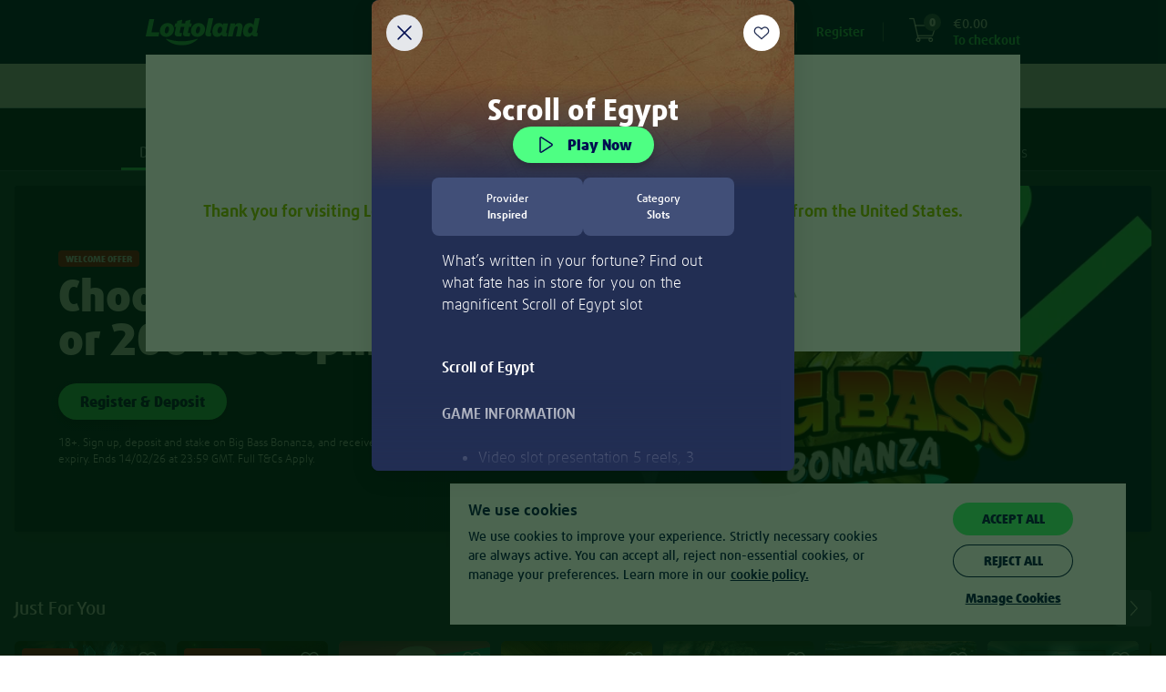

--- FILE ---
content_type: text/html;charset=UTF-8
request_url: https://www.lottoland.ie/casino/modal/scrollofegypt
body_size: 4466
content:






    <omni-game-info
            data-title=""
            name="Scroll of Egypt"
            url="/casino/scrollofegypt/play"
            bgimage="/cms/5fa4222df2c829002a7a1084/header-1920by300_SecretScrolls.jpg"
            providerstitle="Provider"
            minstaketitle="Min Stake "
            volatilitytitle="Volatility"
            categorytitle="Category"
            providers="Inspired"
            minstake=""
            volatility=""
            category="Slots"
            description="What’s written in your fortune? Find out what fate has in store for you on the magnificent Scroll of Egypt slot "
            instructions="&lt;h1&gt;Scroll of Egypt&lt;/h1&gt;
&lt;br&gt;
&lt;h2&gt;&lt;strong&gt; GAME INFORMATION&lt;/strong&gt;&lt;/h2&gt; 
&lt;br&gt;
&lt;ul&gt;
&lt;li&gt;Video slot presentation 5 reels, 3 rows and 5 pay-lines &lt;/li&gt;
&lt;li&gt;Wild symbols help you hit winning combinations via substitution &lt;/li&gt;
&lt;li&gt;Wild symbols also double up as this game’s scatter symbols &lt;/li&gt;
&lt;li&gt;Land 3 or more scatters to launch the free spin game with 10 spins &lt;/li&gt;
&lt;li&gt;One symbol is selected as the expanding symbol for the bonus round &lt;/li&gt;
&lt;li&gt;Expanding symbol pays out for combinations in view on the reels &lt;/li&gt;
&lt;li&gt;Hit a combinations with expanding symbols to trigger expansion &lt;/li&gt;
&lt;li&gt;Expansion wins evaluated after normal wins evaluated in free spins &lt;/li&gt;
&lt;li&gt;Expanded symbols also pay out double their listed pay-table value &lt;/li&gt;
&lt;li&gt;Gamble feature allows you to gamble any win over 5x&lt;/li&gt;
&lt;li&gt;Risk wins to win bigger prizes or even entry into the free spin game &lt;/li&gt;
&lt;li&gt;Adjust the gamble wheels to select your desired level of risk and reward &lt;/li&gt;
&lt;li&gt;Top free spin award of 20 spins available from the gamble game &lt;/li&gt;
&lt;li&gt;Get one more chance to spin at your chosen level with spin chance&lt;/li&gt;
&lt;li&gt;Top single line jackpot of 500x available &lt;/li&gt;
&lt;li&gt;Return to player rated at 95.50%&lt;/li&gt;
&lt;/ul&gt;
"
            playctatext="Play now"
            backctatext="Back"
            gameid="ScrollOfEgypt"
    ></omni-game-info>


--- FILE ---
content_type: text/css
request_url: https://www.lottoland.ie/en_IE/skins/lottoland/css/fonts.min-15abcb0b4d812082.css
body_size: 508
content:
@font-face{font-family:FF Daxline Pro;src:url("/en_IE/skins/lottoland/fonts/ff-daxline-pro/200/normal-f0ba6611befc8dd9.woff2") format("woff2"),url("/en_IE/skins/lottoland/fonts/ff-daxline-pro/200/normal-7b3cddf8a75ae00c.woff") format("woff"),url("/en_IE/skins/lottoland/fonts/ff-daxline-pro/200/normal-3ccebb5f9ca6bdea.ttf") format("truetype");font-weight:200;font-style:normal;font-display:block}@font-face{font-family:FF Daxline Pro;src:url("/en_IE/skins/lottoland/fonts/ff-daxline-pro/500/normal-66f345134fb05a0d.woff2") format("woff2"),url("/en_IE/skins/lottoland/fonts/ff-daxline-pro/500/normal-2d6a39fba6fe49c4.woff") format("woff"),url("/en_IE/skins/lottoland/fonts/ff-daxline-pro/500/normal-52546739475aac0f.ttf") format("truetype");font-weight:500;font-style:normal;font-display:block}@font-face{font-family:FF Daxline Pro;src:url("/en_IE/skins/lottoland/fonts/ff-daxline-pro/700/normal-66140ed9c19ad8d0.woff2") format("woff2"),url("/en_IE/skins/lottoland/fonts/ff-daxline-pro/700/normal-f54f0d5e4b6257a3.woff") format("woff"),url("/en_IE/skins/lottoland/fonts/ff-daxline-pro/700/normal-15d1dee975f8460a.ttf") format("truetype");font-weight:700;font-style:normal;font-display:block}@font-face{font-family:FF Daxline Pro;src:url("/en_IE/skins/lottoland/fonts/ff-daxline-pro/800/normal-d423ca84d1d9acea.woff2") format("woff2"),url("/en_IE/skins/lottoland/fonts/ff-daxline-pro/800/normal-da87ae1e970f2878.woff") format("woff"),url("/en_IE/skins/lottoland/fonts/ff-daxline-pro/800/normal-15088354d5ca317a.ttf") format("truetype");font-weight:800;font-style:normal;font-display:block}@font-face{font-family:FF Daxline Pro;src:url("/en_IE/skins/lottoland/fonts/ff-daxline-pro/900/normal-11e3e11692577e97.woff2") format("woff2"),url("/en_IE/skins/lottoland/fonts/ff-daxline-pro/900/normal-a6367cc0b36192da.woff") format("woff"),url("/en_IE/skins/lottoland/fonts/ff-daxline-pro/900/normal-323f0a2a57633f27.ttf") format("truetype");font-weight:900;font-style:normal;font-display:block}@font-face{font-family:KievitWebProBold;src:url("/en_IE/skins/lottoland/fonts/kievitwebprobold/kievitwebprobold-596b55d612dce342.eot");src:url("/en_IE/skins/lottoland/fonts/kievitwebprobold/kievitwebprobold-596b55d612dce342.eot?#iefix") format("embedded-opentype"),url("/en_IE/skins/lottoland/fonts/kievitwebprobold/kievitwebprobold-5610dedde23a0616.woff") format("woff"),url("/en_IE/skins/lottoland/fonts/kievitwebprobold/kievitwebprobold-e8ef6522eb112d6f.ttf") format("truetype"),url("/en_IE/skins/lottoland/fonts/kievitwebprobold/kievitwebprobold-9caccff922d270e6.svg#kievitwebproboldregular") format("svg");font-weight:400;font-style:normal;font-display:swap}@font-face{font-family:DaxlineLight;src:url("/en_IE/skins/lottoland/fonts/ff-daxline-pro/200/normal-f0ba6611befc8dd9.woff2") format("woff2"),url("/en_IE/skins/lottoland/fonts/ff-daxline-pro/200/normal-7b3cddf8a75ae00c.woff") format("woff"),url("/en_IE/skins/lottoland/fonts/ff-daxline-pro/200/normal-3ccebb5f9ca6bdea.ttf") format("truetype");font-weight:200;font-style:normal;font-display:block}@font-face{font-family:DaxlineMedium;src:url("/en_IE/skins/lottoland/fonts/ff-daxline-pro/500/normal-66f345134fb05a0d.woff2") format("woff2"),url("/en_IE/skins/lottoland/fonts/ff-daxline-pro/500/normal-2d6a39fba6fe49c4.woff") format("woff"),url("/en_IE/skins/lottoland/fonts/ff-daxline-pro/500/normal-52546739475aac0f.ttf") format("truetype");font-weight:500;font-style:normal;font-display:block}@font-face{font-family:DaxlineRegular;src:url("/en_IE/skins/lottoland/fonts/ff-daxline-pro/200/normal-f0ba6611befc8dd9.woff2") format("woff2"),url("/en_IE/skins/lottoland/fonts/ff-daxline-pro/200/normal-7b3cddf8a75ae00c.woff") format("woff"),url("/en_IE/skins/lottoland/fonts/ff-daxline-pro/200/normal-3ccebb5f9ca6bdea.ttf") format("truetype");font-weight:200;font-style:normal;font-display:block}@font-face{font-family:DaxlineBlack;src:url("/en_IE/skins/lottoland/fonts/ff-daxline-pro/900/normal-11e3e11692577e97.woff2") format("woff2"),url("/en_IE/skins/lottoland/fonts/ff-daxline-pro/900/normal-a6367cc0b36192da.woff") format("woff"),url("/en_IE/skins/lottoland/fonts/ff-daxline-pro/900/normal-323f0a2a57633f27.ttf") format("truetype");font-weight:900;font-style:normal;font-display:block}@font-face{font-family:DaxlineBold;src:url("/en_IE/skins/lottoland/fonts/ff-daxline-pro/700/normal-66140ed9c19ad8d0.woff2") format("woff2"),url("/en_IE/skins/lottoland/fonts/ff-daxline-pro/700/normal-f54f0d5e4b6257a3.woff") format("woff"),url("/en_IE/skins/lottoland/fonts/ff-daxline-pro/700/normal-15d1dee975f8460a.ttf") format("truetype");font-weight:700;font-style:normal;font-display:block}@font-face{font-family:DaxlineExtraBold;src:url("/en_IE/skins/lottoland/fonts/ff-daxline-pro/700/normal-66140ed9c19ad8d0.woff2") format("woff2"),url("/en_IE/skins/lottoland/fonts/ff-daxline-pro/700/normal-f54f0d5e4b6257a3.woff") format("woff"),url("/en_IE/skins/lottoland/fonts/ff-daxline-pro/700/normal-15d1dee975f8460a.ttf") format("truetype");font-weight:700;font-style:normal;font-display:block}@font-face{font-family:Aspekta;src:url("/en_IE/skins/lottoland/fonts/aspekta/200/normal-c9ed6f9f98767d18.woff2") format("woff2"),url("/en_IE/skins/lottoland/fonts/aspekta/200/normal-f70a733f128196ee.woff") format("woff"),url("") format("truetype");font-weight:200;font-style:normal;font-display:block}@font-face{font-family:Aspekta;src:url("/en_IE/skins/lottoland/fonts/aspekta/300/normal-f685b8cba2db98d2.woff2") format("woff2"),url("/en_IE/skins/lottoland/fonts/aspekta/300/normal-6f05d2829b5afff7.woff") format("woff"),url("") format("truetype");font-weight:300;font-style:normal;font-display:block}@font-face{font-family:Aspekta;src:url("/en_IE/skins/lottoland/fonts/aspekta/400/normal-7f97024552ae47fe.woff2") format("woff2"),url("/en_IE/skins/lottoland/fonts/aspekta/400/normal-a238ac9375ec04bf.woff") format("woff"),url("") format("truetype");font-weight:400;font-style:normal;font-display:block}@font-face{font-family:Aspekta;src:url("/en_IE/skins/lottoland/fonts/aspekta/500/normal-79e1b39e874456bf.woff2") format("woff2"),url("/en_IE/skins/lottoland/fonts/aspekta/500/normal-b94aa5f64c1d6b0b.woff") format("woff"),url("") format("truetype");font-weight:500;font-style:normal;font-display:block}@font-face{font-family:Aspekta;src:url("/en_IE/skins/lottoland/fonts/aspekta/700/normal-d4ab84f9750b6666.woff2") format("woff2"),url("/en_IE/skins/lottoland/fonts/aspekta/700/normal-2331ad4e65928662.woff") format("woff"),url("") format("truetype");font-weight:700;font-style:normal;font-display:block}@font-face{font-family:Aspekta;src:url("/en_IE/skins/lottoland/fonts/aspekta/800/normal-d85136bb97dc882c.woff2") format("woff2"),url("/en_IE/skins/lottoland/fonts/aspekta/800/normal-46370ac70f4b2ac2.woff") format("woff"),url("") format("truetype");font-weight:800;font-style:normal;font-display:block}@font-face{font-family:Aspekta;src:url("/en_IE/skins/lottoland/fonts/aspekta/900/normal-ab835476b96bb19f.woff2") format("woff2"),url("/en_IE/skins/lottoland/fonts/aspekta/900/normal-5162f3a03b6c0855.woff") format("woff"),url("") format("truetype");font-weight:900;font-style:normal;font-display:block}#css_fonts{border-right-style:solid}

--- FILE ---
content_type: text/css
request_url: https://www.lottoland.ie/en_IE/skins/lottoland/stylesheets/modules/redTigerWidget/redTigerWidget_fonts.min-4d2d7f0450ac5349.css
body_size: -140
content:
@font-face{font-family:angelFaceRegular;src:url("/en_IE/skins/lottoland/fonts/ll-widget/angelface-webfont-1ffa2ef7c4fd316c.woff2") format("woff2"),url("/en_IE/skins/lottoland/fonts/ll-widget/angelface-webfont-6ecfef2b11f9d559.woff") format("woff");font-weight:400;font-style:normal;font-display:swap}@font-face{font-family:avengeanceHeroicAvengerRg;src:url("/en_IE/skins/lottoland/fonts/ll-widget/avengeance_heroic_avenger-webfont-7990174833fab07b.woff2") format("woff2"),url("/en_IE/skins/lottoland/fonts/ll-widget/avengeance_heroic_avenger-webfont-b5a480dea23931b3.woff") format("woff");font-weight:400;font-style:normal;font-display:swap}

--- FILE ---
content_type: application/javascript; charset=utf-8
request_url: https://www.lottoland.ie/en_IE/skins/lottoland/js/translations/email_verification_welcome-65c3b4fcfd9f0c29.js
body_size: -121
content:
export default {"status_ok":"New verification email sent","find":"Can't find it?","resend":"RESEND","greeting":"USER_NAME, follow the link in the email we sent to complete your account registration.","saveAndResend":"SAVE AND RESEND","description":"It can take a minute or two to arrive. Don’t forget to check your spam folder. The link will expire in 24 hours.","title":"We’ve sent you an email","changemail":"Change email address"}

--- FILE ---
content_type: application/javascript
request_url: https://www.lottoland.ie/en_IE/skins/lottoland/js/games/@omni-data/overview-categories-7e440f82f23cdab5.js
body_size: 772
content:
export default [{"categoryId":"continuePlayingWidget","type":"WIDGET","games":[]},{"categoryId":"ForYouWidget","type":"WIDGET","games":[]},{"categoryId":"TrendingWidget","type":"WIDGET","games":[]},{"categoryId":"New Games","categoryName":"New","pageLink":"/new-games","noRecommend":true,"games":["SuperElves","WildWildRichesReturns","LeCowboy","MegaChargedCash","Pirots2","SymbolsOfSuccess","BigRichTurkeys","SpiritOfMustangWestExpress","PiggyStaxx","QueenOfLightnings","SugarTrainXmas","GiveMeGoldMoFish","RexStampede","LuckyPiggies","Cygnus4","Disorder"]},{"categoryId":"Popular","categoryName":"Top Casino Games","games":["CheekyFruits6","GonzosQuestMegaways","Aviator","BookOfDemiGods4","LottolandRoulette","FruitBlast","DivineFortuneMegaways","MajesticKing","LegacyofDead","GonzosQuest","10pRoulette","LottolandBlackjack","DeadOrAlive2","OzwinsJackpots","7up","JungleSpirit","GoldenFishTank","FruitShop","CazinoZeppelin","9PotsOfGold"]},{"categoryId":"Slots","categoryName":"Slots","pageLink":"/slot-games","games":["TwinspinMegaways","VaultOfFortune","TombOfTheKing","GhostGlyph","SaharaNights","DeadOrAlive2","ValleyoftheGods2","BookOfKingdoms","ArthursFortune","ArtemisVsMedusa","TempleStacks","ReelRush","DivineFortune","SakuraFortune","WildCauldron","StickyBandits","DazzleMe","VikingsGoBerzerk","KingOfTheTrident","DragonsFire"]},{"categoryId":"RedTigerWidget","type":"WIDGET","games":[]},{"categoryId":"JPOverdrive","categoryName":"Jackpot Overdrive","pageLink":"/jackpot-overdrive","games":["PinatasAndPonies","GoodLuckClusterbuster","SantaSpins","CakeAndIceCream","InTheRabbitHole","ShadowSociety","StolenTreasures","TricksAndTreats","GreatGold","MysteryReelsDeluxe"]},{"categoryId":"Table Games","categoryName":"Table Games","pageLink":"/tablegames","games":["PerfectPairs21Plus35HandsBlackjack","EuropeanRouletteRelax","LottolandRoulette","LottolandBlackjack","5HandBlackjack","RouletteX5","LLTurboBlackjack","10pRoulette","TurboRoulette","DarkModeRoulette"]},{"categoryId":"Jackpots","categoryName":"Jackpots","pageLink":"/jackpots-games","games":["HallOfGods","MegaFortune","VolatileVikings2DreamDrop","DivineFortune","OzwinsJackpots","Holmes","VegasNightLife","DuelingJokersDreamDrop","LiveHoldEm","LiveDealerCaribbeanStudPoker"]},{"categoryId":"Video Poker","categoryName":"Video Poker","pageLink":"/video-poker","games":["DeucesWild"]},{"categoryId":"InstantScratch","categoryName":"Instant Scratch","pageLink":"/instantscratch","games":[]},{"categoryId":"Festive","categoryName":"Festive","pageLink":"/festive-games","games":[]},{"categoryId":"LivePoker","categoryName":"","games":["LiveHoldEm","LiveThreeCardPoker","LiveVideoPoker","LiveUltimateTexasHoldEm","Live2HandCasinoHoldem","LiveTexasHoldEmBonusPoker","LiveDealerCaribbeanStudPoker","JacksOrBetterDrawPoker","LiveCasinoHoldem"]},{"categoryId":"LiveRoulette","categoryName":"","games":["LiveLottolandRoulette","LiveLightningRoulette","XXXtremeLightningRoulette","PragLiveMegaRoulette","Lucky6Roulette","LiveImmersiveRoulette","LiveRoulette","LiveAutoRoulette","LiveInstantRoulette","SpeedRoulette"]}];

--- FILE ---
content_type: application/javascript; charset=UTF-8
request_url: https://www.lottoland.ie/cdn-cgi/challenge-platform/scripts/jsd/main.js
body_size: 4528
content:
window._cf_chl_opt={uTFG0:'g'};~function(F3,d,Z,A,Q,i,X,m){F3=S,function(y,V,Fb,F2,O,l){for(Fb={y:241,V:176,O:238,l:209,J:262,R:274,g:168,s:275,H:229,e:260,z:191,k:205,f:185},F2=S,O=y();!![];)try{if(l=-parseInt(F2(Fb.y))/1*(-parseInt(F2(Fb.V))/2)+parseInt(F2(Fb.O))/3*(-parseInt(F2(Fb.l))/4)+parseInt(F2(Fb.J))/5*(-parseInt(F2(Fb.R))/6)+parseInt(F2(Fb.g))/7*(-parseInt(F2(Fb.s))/8)+-parseInt(F2(Fb.H))/9+-parseInt(F2(Fb.e))/10*(parseInt(F2(Fb.z))/11)+-parseInt(F2(Fb.k))/12*(-parseInt(F2(Fb.f))/13),l===V)break;else O.push(O.shift())}catch(J){O.push(O.shift())}}(F,193108),d=this||self,Z=d[F3(249)],A={},A[F3(199)]='o',A[F3(248)]='s',A[F3(232)]='u',A[F3(184)]='z',A[F3(170)]='n',A[F3(195)]='I',A[F3(273)]='b',Q=A,d[F3(218)]=function(y,V,O,J,FJ,Fl,Fr,F8,g,s,H,z,x,K){if(FJ={y:266,V:250,O:282,l:250,J:255,R:179,g:220,s:220,H:163,e:197,z:277,k:175,f:186},Fl={y:256,V:277,O:178},Fr={y:174,V:169,O:221,l:253},F8=F3,null===V||V===void 0)return J;for(g=h(V),y[F8(FJ.y)][F8(FJ.V)]&&(g=g[F8(FJ.O)](y[F8(FJ.y)][F8(FJ.l)](V))),g=y[F8(FJ.J)][F8(FJ.R)]&&y[F8(FJ.g)]?y[F8(FJ.J)][F8(FJ.R)](new y[(F8(FJ.s))](g)):function(G,F9,E){for(F9=F8,G[F9(Fl.y)](),E=0;E<G[F9(Fl.V)];G[E]===G[E+1]?G[F9(Fl.O)](E+1,1):E+=1);return G}(g),s='nAsAaAb'.split('A'),s=s[F8(FJ.H)][F8(FJ.e)](s),H=0;H<g[F8(FJ.z)];z=g[H],x=I(y,V,z),s(x)?(K=x==='s'&&!y[F8(FJ.k)](V[z]),F8(FJ.f)===O+z?R(O+z,x):K||R(O+z,V[z])):R(O+z,x),H++);return J;function R(G,E,F7){F7=S,Object[F7(Fr.y)][F7(Fr.V)][F7(Fr.O)](J,E)||(J[E]=[]),J[E][F7(Fr.l)](G)}},i=F3(211)[F3(252)](';'),X=i[F3(163)][F3(197)](i),d[F3(203)]=function(y,V,Fg,FF,O,l,J,R){for(Fg={y:263,V:277,O:277,l:210,J:253,R:226},FF=F3,O=Object[FF(Fg.y)](V),l=0;l<O[FF(Fg.V)];l++)if(J=O[l],J==='f'&&(J='N'),y[J]){for(R=0;R<V[O[l]][FF(Fg.O)];-1===y[J][FF(Fg.l)](V[O[l]][R])&&(X(V[O[l]][R])||y[J][FF(Fg.J)]('o.'+V[O[l]][R])),R++);}else y[J]=V[O[l]][FF(Fg.R)](function(g){return'o.'+g})},m=function(Fx,Fv,Ff,Fk,Fz,FH,FW,V,O,l){return Fx={y:259,V:189},Fv={y:258,V:258,O:258,l:253,J:258,R:243,g:187,s:187},Ff={y:277},Fk={y:264},Fz={y:277,V:187,O:174,l:169,J:221,R:174,g:169,s:169,H:221,e:264,z:253,k:253,f:258,v:253,x:258,K:174,G:264,E:264,c:253,C:253,o:258,N:253,L:243},FH={y:182,V:187},FW=F3,V=String[FW(Fx.y)],O={'h':function(J){return null==J?'':O.g(J,6,function(R,Fy){return Fy=S,Fy(FH.y)[Fy(FH.V)](R)})},'g':function(J,R,s,FV,H,z,x,K,G,E,C,o,N,L,T,j,F0,F1){if(FV=FW,null==J)return'';for(z={},x={},K='',G=2,E=3,C=2,o=[],N=0,L=0,T=0;T<J[FV(Fz.y)];T+=1)if(j=J[FV(Fz.V)](T),Object[FV(Fz.O)][FV(Fz.l)][FV(Fz.J)](z,j)||(z[j]=E++,x[j]=!0),F0=K+j,Object[FV(Fz.R)][FV(Fz.g)][FV(Fz.J)](z,F0))K=F0;else{if(Object[FV(Fz.O)][FV(Fz.s)][FV(Fz.H)](x,K)){if(256>K[FV(Fz.e)](0)){for(H=0;H<C;N<<=1,L==R-1?(L=0,o[FV(Fz.z)](s(N)),N=0):L++,H++);for(F1=K[FV(Fz.e)](0),H=0;8>H;N=1.79&F1|N<<1.6,R-1==L?(L=0,o[FV(Fz.z)](s(N)),N=0):L++,F1>>=1,H++);}else{for(F1=1,H=0;H<C;N=N<<1|F1,L==R-1?(L=0,o[FV(Fz.k)](s(N)),N=0):L++,F1=0,H++);for(F1=K[FV(Fz.e)](0),H=0;16>H;N=F1&1|N<<1,R-1==L?(L=0,o[FV(Fz.k)](s(N)),N=0):L++,F1>>=1,H++);}G--,G==0&&(G=Math[FV(Fz.f)](2,C),C++),delete x[K]}else for(F1=z[K],H=0;H<C;N=N<<1.63|1&F1,L==R-1?(L=0,o[FV(Fz.v)](s(N)),N=0):L++,F1>>=1,H++);K=(G--,0==G&&(G=Math[FV(Fz.x)](2,C),C++),z[F0]=E++,String(j))}if(''!==K){if(Object[FV(Fz.K)][FV(Fz.g)][FV(Fz.J)](x,K)){if(256>K[FV(Fz.G)](0)){for(H=0;H<C;N<<=1,R-1==L?(L=0,o[FV(Fz.z)](s(N)),N=0):L++,H++);for(F1=K[FV(Fz.E)](0),H=0;8>H;N=F1&1|N<<1.66,L==R-1?(L=0,o[FV(Fz.k)](s(N)),N=0):L++,F1>>=1,H++);}else{for(F1=1,H=0;H<C;N=N<<1|F1,R-1==L?(L=0,o[FV(Fz.c)](s(N)),N=0):L++,F1=0,H++);for(F1=K[FV(Fz.G)](0),H=0;16>H;N=N<<1.05|F1&1.59,L==R-1?(L=0,o[FV(Fz.C)](s(N)),N=0):L++,F1>>=1,H++);}G--,G==0&&(G=Math[FV(Fz.o)](2,C),C++),delete x[K]}else for(F1=z[K],H=0;H<C;N=1.66&F1|N<<1,L==R-1?(L=0,o[FV(Fz.c)](s(N)),N=0):L++,F1>>=1,H++);G--,0==G&&C++}for(F1=2,H=0;H<C;N=N<<1.67|1.42&F1,L==R-1?(L=0,o[FV(Fz.v)](s(N)),N=0):L++,F1>>=1,H++);for(;;)if(N<<=1,L==R-1){o[FV(Fz.N)](s(N));break}else L++;return o[FV(Fz.L)]('')},'j':function(J,FO){return FO=FW,J==null?'':''==J?null:O.i(J[FO(Ff.y)],32768,function(R,Fd){return Fd=FO,J[Fd(Fk.y)](R)})},'i':function(J,R,s,FZ,H,z,x,K,G,E,C,o,N,L,T,j,F1,F0){for(FZ=FW,H=[],z=4,x=4,K=3,G=[],o=s(0),N=R,L=1,E=0;3>E;H[E]=E,E+=1);for(T=0,j=Math[FZ(Fv.y)](2,2),C=1;C!=j;F0=o&N,N>>=1,0==N&&(N=R,o=s(L++)),T|=C*(0<F0?1:0),C<<=1);switch(T){case 0:for(T=0,j=Math[FZ(Fv.V)](2,8),C=1;C!=j;F0=o&N,N>>=1,0==N&&(N=R,o=s(L++)),T|=C*(0<F0?1:0),C<<=1);F1=V(T);break;case 1:for(T=0,j=Math[FZ(Fv.O)](2,16),C=1;j!=C;F0=N&o,N>>=1,0==N&&(N=R,o=s(L++)),T|=(0<F0?1:0)*C,C<<=1);F1=V(T);break;case 2:return''}for(E=H[3]=F1,G[FZ(Fv.l)](F1);;){if(L>J)return'';for(T=0,j=Math[FZ(Fv.O)](2,K),C=1;j!=C;F0=N&o,N>>=1,0==N&&(N=R,o=s(L++)),T|=C*(0<F0?1:0),C<<=1);switch(F1=T){case 0:for(T=0,j=Math[FZ(Fv.J)](2,8),C=1;j!=C;F0=o&N,N>>=1,0==N&&(N=R,o=s(L++)),T|=(0<F0?1:0)*C,C<<=1);H[x++]=V(T),F1=x-1,z--;break;case 1:for(T=0,j=Math[FZ(Fv.J)](2,16),C=1;C!=j;F0=N&o,N>>=1,0==N&&(N=R,o=s(L++)),T|=(0<F0?1:0)*C,C<<=1);H[x++]=V(T),F1=x-1,z--;break;case 2:return G[FZ(Fv.R)]('')}if(z==0&&(z=Math[FZ(Fv.J)](2,K),K++),H[F1])F1=H[F1];else if(x===F1)F1=E+E[FZ(Fv.g)](0);else return null;G[FZ(Fv.l)](F1),H[x++]=E+F1[FZ(Fv.s)](0),z--,E=F1,z==0&&(z=Math[FZ(Fv.y)](2,K),K++)}}},l={},l[FW(Fx.V)]=O.h,l}(),P();function B(y,FK,Fw){return FK={y:280},Fw=F3,Math[Fw(FK.y)]()>y}function P(Fj,FT,FN,FX,y,V,O,l,J){if(Fj={y:216,V:231,O:240,l:227,J:200,R:192,g:281},FT={y:240,V:227,O:281},FN={y:215},FX=F3,y=d[FX(Fj.y)],!y)return;if(!b())return;(V=![],O=y[FX(Fj.V)]===!![],l=function(FU,R){(FU=FX,!V)&&(V=!![],R=U(),D(R.r,function(g){Y(y,g)}),R.e&&n(FU(FN.y),R.e))},Z[FX(Fj.O)]!==FX(Fj.l))?l():d[FX(Fj.J)]?Z[FX(Fj.J)](FX(Fj.R),l):(J=Z[FX(Fj.g)]||function(){},Z[FX(Fj.g)]=function(Fm){Fm=FX,J(),Z[Fm(FT.y)]!==Fm(FT.V)&&(Z[Fm(FT.O)]=J,l())})}function h(y,FY,F6,V){for(FY={y:282,V:263,O:212},F6=F3,V=[];null!==y;V=V[F6(FY.y)](Object[F6(FY.V)](y)),y=Object[F6(FY.O)](y));return V}function F(Fa){return Fa='now,/jsd/r/0.18477944803332058:1762749178:rg9l81zwQ6ShtzEANJFe0I-E6EmhUiR11vHDaaNJpPs/,prototype,isNaN,378lATanx,floor,splice,from,toString,event,V0xCc2bSre-YEgRdlGLZf3MWUQm9+u7nwkq8$zIsavBKD6OFTtHPojy15XNAipJ4h,stringify,symbol,182nmRcmQ,d.cookie,charAt,msg,ECBcauU,QKbrq5,22VxfIQm,DOMContentLoaded,tabIndex,/b/ov1/0.18477944803332058:1762749178:rg9l81zwQ6ShtzEANJFe0I-E6EmhUiR11vHDaaNJpPs/,bigint,_cf_chl_opt,bind,source,object,addEventListener,chlApiSitekey,chlApiUrl,nZlNH7,display: none,232032BxBGNz,http-code:,jsd,success,174396dTMKXy,indexOf,_cf_chl_opt;KNEqH2;URvKb1;fYyPt8;iYSva3;PFUFS5;PVOaD4;cTQlY3;UqXk5;KNBj1;ufnVg7;CGIa2;tyhN0;hqRub8;KZfL4;nZlNH7;Wffcb8;gGaE6,getPrototypeOf,open,cloudflare-invisible,error on cf_chl_props,__CF$cv$params,chctx,KZfL4,iframe,Set,call,error,POST,chlApiRumWidgetAgeMs,parent,map,loading,contentDocument,11709RIzuQb,contentWindow,api,undefined,ontimeout,chlApiClientVersion,body,status,sid,3feIxpl,onload,readyState,1499rzPfZj,OOUF6,join,isArray,removeChild,appendChild,[native code],string,document,getOwnPropertyNames,detail,split,push,function,Array,sort,send,pow,fromCharCode,1075630MkXmSz,navigator,135FLXbOQ,keys,charCodeAt,postMessage,Object,XOMn3,/invisible/jsd,errorInfoObject,XMLHttpRequest,xhr-error,/cdn-cgi/challenge-platform/h/,boolean,4902NNcBvi,630576ROiCBA,createElement,length,uTFG0,Function,random,onreadystatechange,concat,style,includes,timeout,clientInformation,catch,onerror,7nEpTEW,hasOwnProperty,number,fvZZm6'.split(','),F=function(){return Fa},F()}function I(y,V,O,FP,F5,l){F5=(FP={y:166,V:255,O:244,l:255,J:254},F3);try{return V[O][F5(FP.y)](function(){}),'p'}catch(J){}try{if(V[O]==null)return void 0===V[O]?'u':'x'}catch(R){return'i'}return y[F5(FP.V)][F5(FP.O)](V[O])?'a':V[O]===y[F5(FP.l)]?'p5':!0===V[O]?'T':!1===V[O]?'F':(l=typeof V[O],F5(FP.J)==l?M(y,V[O])?'N':'f':Q[l]||'?')}function S(W,y,V){return V=F(),S=function(O,d,Z){return O=O-163,Z=V[O],Z},S(W,y)}function n(l,J,Fo,Fi,R,g,s,H,z,k,f,v){if(Fo={y:188,V:222,O:216,l:272,J:196,R:278,g:194,s:268,H:270,e:213,z:223,k:164,f:233,v:201,x:196,K:242,G:202,E:171,c:224,C:190,o:234,N:196,L:267,T:269,j:217,a:198,F0:207,F1:257,Ft:189},Fi=F3,!B(.01))return![];g=(R={},R[Fi(Fo.y)]=l,R[Fi(Fo.V)]=J,R);try{s=d[Fi(Fo.O)],H=Fi(Fo.l)+d[Fi(Fo.J)][Fi(Fo.R)]+Fi(Fo.g)+s.r+Fi(Fo.s),z=new d[(Fi(Fo.H))](),z[Fi(Fo.e)](Fi(Fo.z),H),z[Fi(Fo.k)]=2500,z[Fi(Fo.f)]=function(){},k={},k[Fi(Fo.v)]=d[Fi(Fo.x)][Fi(Fo.K)],k[Fi(Fo.G)]=d[Fi(Fo.J)][Fi(Fo.E)],k[Fi(Fo.c)]=d[Fi(Fo.J)][Fi(Fo.C)],k[Fi(Fo.o)]=d[Fi(Fo.N)][Fi(Fo.L)],f=k,v={},v[Fi(Fo.T)]=g,v[Fi(Fo.j)]=f,v[Fi(Fo.a)]=Fi(Fo.F0),z[Fi(Fo.F1)](m[Fi(Fo.Ft)](v))}catch(x){}}function b(FG,FA,y,V,O,l){return FG={y:216,V:177,O:177,l:172},FA=F3,y=d[FA(FG.y)],V=3600,O=Math[FA(FG.V)](+atob(y.t)),l=Math[FA(FG.O)](Date[FA(FG.l)]()/1e3),l-O>V?![]:!![]}function U(Fs,FS,O,l,J,R,g){FS=(Fs={y:276,V:219,O:283,l:204,J:193,R:235,g:246,s:230,H:165,e:261,z:228,k:235,f:245},F3);try{return O=Z[FS(Fs.y)](FS(Fs.V)),O[FS(Fs.O)]=FS(Fs.l),O[FS(Fs.J)]='-1',Z[FS(Fs.R)][FS(Fs.g)](O),l=O[FS(Fs.s)],J={},J=KZfL4(l,l,'',J),J=KZfL4(l,l[FS(Fs.H)]||l[FS(Fs.e)],'n.',J),J=KZfL4(l,O[FS(Fs.z)],'d.',J),Z[FS(Fs.k)][FS(Fs.f)](O),R={},R.r=J,R.e=null,R}catch(s){return g={},g.r={},g.e=s,g}}function Y(O,l,Fq,FB,J,R,g){if(Fq={y:214,V:231,O:208,l:198,J:237,R:181,g:208,s:225,H:265,e:237,z:222,k:251,f:265},FB=F3,J=FB(Fq.y),!O[FB(Fq.V)])return;l===FB(Fq.O)?(R={},R[FB(Fq.l)]=J,R[FB(Fq.J)]=O.r,R[FB(Fq.R)]=FB(Fq.g),d[FB(Fq.s)][FB(Fq.H)](R,'*')):(g={},g[FB(Fq.l)]=J,g[FB(Fq.e)]=O.r,g[FB(Fq.R)]=FB(Fq.z),g[FB(Fq.k)]=l,d[FB(Fq.s)][FB(Fq.f)](g,'*'))}function M(y,V,FD,F4){return FD={y:279,V:174,O:180,l:221,J:210,R:247},F4=F3,V instanceof y[F4(FD.y)]&&0<y[F4(FD.y)][F4(FD.V)][F4(FD.O)][F4(FD.l)](V)[F4(FD.J)](F4(FD.R))}function D(y,V,Fp,Fu,Fc,FE,FQ,O,l){Fp={y:216,V:270,O:213,l:223,J:272,R:196,g:278,s:173,H:231,e:164,z:233,k:239,f:167,v:257,x:189,K:183},Fu={y:271},Fc={y:236,V:208,O:206,l:236},FE={y:164},FQ=F3,O=d[FQ(Fp.y)],l=new d[(FQ(Fp.V))](),l[FQ(Fp.O)](FQ(Fp.l),FQ(Fp.J)+d[FQ(Fp.R)][FQ(Fp.g)]+FQ(Fp.s)+O.r),O[FQ(Fp.H)]&&(l[FQ(Fp.e)]=5e3,l[FQ(Fp.z)]=function(FM){FM=FQ,V(FM(FE.y))}),l[FQ(Fp.k)]=function(FI){FI=FQ,l[FI(Fc.y)]>=200&&l[FI(Fc.y)]<300?V(FI(Fc.V)):V(FI(Fc.O)+l[FI(Fc.l)])},l[FQ(Fp.f)]=function(Fh){Fh=FQ,V(Fh(Fu.y))},l[FQ(Fp.v)](m[FQ(Fp.x)](JSON[FQ(Fp.K)](y)))}}()

--- FILE ---
content_type: application/javascript
request_url: https://www.lottoland.ie/en_IE/skins/lottoland/js/header.min-b45640693d16d5a6.js
body_size: 1443
content:
dla.header=function(){"use strict";var e,t,n=!1,i=[],a=-1,o=$("#pageHeader, .js-header"),r=null,l=!0;function s(){o.find("nav, .js-header-container").children("ul, .js-header-items").children("li, .js-header-item").each((function(){$(this).removeClass("open"),$(this).find(".jsMenuItem").attr("aria-expanded","false")}))}function u(){l=!0}function c(e){s(),e.addClass("open"),e.find(".jsMenuItem").attr("aria-expanded","true"),n=!0,i=e.find(".overlay .jsSubMenuItem"),a=0}function d(e){e.attr("tabindex","0")[0].focus()}function f(e){if(!e)return!1;$(document).on("click keydown",e,(function(e){var t=$(this),n=t.data("mapping-id"),i=t.data("dyj"),a=i?"dyj="+i:i,o=$(this).data("publish-event-name");"keydown"===e.type&&"Enter"!==e.key&&" "!==e.key||(o&&window.messageBus&&"function"==typeof window.messageBus.publish&&window.messageBus.publish(o,{payload:{}}),"undefined"!=typeof dla&&dla.navigate&&"function"==typeof dla.navigate.onClick?(e.preventDefault(),dla.navigate.onClick.call(this,e.originalEvent,n,a)):console.error("Navigation error: dla.navigate.onClick is not defined or not a function."))}))}return $("#navItemUserControl").length>0||($(".signIn").on("submit",(function(){$("#signIn-submit").click()})),$(".inlineFormEl .inlineLabel").each((function(){$(this).get(0).ondblclick=function(){$(this).parent().find("input").focus()}}))),function(e){var t=null;$(document).on("mouseover touchstart",e,(function(){(dla.isTouch||l)&&(c($(this)),t&&$(this).text()!==t&&$(document).data("touchNavigationItemClicked",!1),window.clearTimeout(r),r=null,t=$(this).text())}))}(t="#pageHeader nav > ul > li, .js-header .js-header-container > .js-header-items > .js-header-item"),function(e){$(document).on("mouseleave",e,(function(){(dla.isTouch||l)&&null==r&&(r=window.setTimeout(s,350))}))}(t),document.addEventListener("keydown",(function(e){var t=e.target instanceof Element&&e.target.closest(".js-header-item");if(("Enter"===e.key||" "===e.key||"Tab"===e.key)&&t&&(" "!==e.key||t.classList.contains("open")||(e.preventDefault(),c($(t))),"Tab"===e.key&&!e.shiftKey&&document.activeElement.classList.contains("monolithPaymentMethodNewPayButton"))){e.preventDefault(),s();const n=t.querySelector(".lotteryNavLink");n&&n.focus()}})),customElements.whenDefined("ll-lottery-ctx").then(()=>{0!==document.querySelectorAll("#pageHeader nav .lotteryNavigationList li").length&&f("#lotteryNavigation .jsLotteryMenuRedirection")}),customElements.whenDefined("ll-lottery-ctx").then(()=>{f("#lotteryNavigation .jsLotteryMenuRedirectionWithPublish")}),(e=$("#lotteryNavigationSection")).on("focusout",(function(t){setTimeout((function(){t.relatedTarget&&e.get(0).contains(t.relatedTarget)||s()}),0)})),$(document).on("keydown",(function(e){"Escape"===e.key&&($(".lotteryNavItem.open").find(".lotteryNavLink").focus(),s())})),$(document).on("keydown","#lotteryNavigationSection",(function(e){var t=$(".lotteryNavItem"),o=$(document.activeElement).closest(".lotteryNavItem"),r=e.key;if(["ArrowLeft","ArrowRight","ArrowUp","ArrowDown","Home","End","Enter"," ","Escape","Tab"].includes(r))if("Tab"!==r)if("Home"!==r)if("End"!==r){if("ArrowLeft"===r||"ArrowRight"===r){var l=t.filter((function(){return $(this).find(":focus").length>0}));if(!l.length)return;n=!1,p=t.index(l);var u="ArrowLeft"===r?p>0?p-1:t.length-1:p<t.length-1?p+1:0;s();var f=t.eq(u).find(".lotteryNavLink");return f.length&&d(f),void e.preventDefault()}if("ArrowDown"===r&&o.length)return e.preventDefault(),void(n&&o.hasClass("open")?(a=a<i.length-1?a+1:0,i.eq(a)[0].focus()):(c(o),i.length>0&&(a=-1)));if("ArrowUp"===r&&(n||o.hasClass("open"))){if(e.preventDefault(),!i.length)return;return a=a>0?a-1:i.length-1,void i.eq(a)[0].focus()}if(("Enter"===r||" "===r)&&o.length){var h=$(e.target);if(h.closest(".jsSubMenuItem").length)return;if(h.hasClass("jsMenuItem")&&h.hasClass("lotteryNavMenuTrigger"))return e.preventDefault(),e.stopPropagation(),void(o.hasClass("open")?s():c(o))}}else if(e.preventDefault(),n&&i.length)i.eq(i.length-1)[0].focus();else{s();var v=t.last().find(".lotteryNavLink");v.length&&d(v)}else if(e.preventDefault(),n&&i.length)i.eq(0)[0].focus();else{s();var g=t.first().find(".lotteryNavLink");g.length&&d(g)}else{var m=$(document.activeElement).closest(".jsSubMenuItem");if(m.length){var y=m.closest(".overlay").find(".jsSubMenuItem"),p=y.index(m);(!e.shiftKey&&p===y.length-1||e.shiftKey&&0===p)&&s()}}})),dla.isTouch&&function(e){$(document).on("touchstart",(function(t){var n=$(t.target);n.is(e)||n.parents(e).length||($(document).data("touchNavigationItemClicked",!1),s())}))}(t),dla.isTouch||u(),{closeAllOverlays:s,activateOverlayHandler:u,openQuickDeposit:function(e,t){if(t)return!1;e.preventDefault(),e.stopPropagation(),messageBus.publish("TrackingClick",{payload:{click:{name:"QuickDeposit",container:"navigation"}}}),messageBus.publish("QuickDepositRequired",{payload:{amount:0}})}}}(),$(window).trigger("available","headerJsLoaded");

--- FILE ---
content_type: application/javascript; charset=utf-8
request_url: https://www.lottoland.ie/en_IE/skins/lottoland/js/translations/paymentsComponents_card-3cf77db22e73fbbb.js
body_size: -79
content:
export default {"cardHolderNameFieldLabel":"Name on card","tooltipText":"Your three-digit CVV number can be found on the back of your card.\r\n","cardNumberFieldLabel":"Card number","compliantMessage":"Debit card transactions are free of any additional fees. However, some providers may charge an additional fee for online gaming transactions.","cvvFieldLabel":"CVV","expiryMonthYearFieldLabel":"MM/YY"}

--- FILE ---
content_type: image/svg+xml
request_url: https://cdn-assets-eu.frontify.com/s3/frontify-enterprise-files-eu/eyJwYXRoIjoibG90dG9sYW5kXC9maWxlXC95b2EyTkVGVTl0WWlBZkxDZ0NMYS5zdmcifQ:lottoland:lk68n9JG7eF33hFlmGT6Ty3gZqpNDQmQAoeCSVHBtvg
body_size: 109
content:
<svg xmlns="http://www.w3.org/2000/svg" fill="none" viewBox="0 0 24 24"><path fill="#012406" d="M12 6a1 1 0 1 0 0 2 1 1 0 0 0 0-2M10.556 9.806a.75.75 0 1 0 0 1.5H11a.25.25 0 0 1 .25.25v4.5c0 .966.784 1.75 1.75 1.75h1.167a.75.75 0 1 0 0-1.5H13a.25.25 0 0 1-.25-.25v-4.5A1.75 1.75 0 0 0 11 9.806z"/></svg>

--- FILE ---
content_type: application/javascript; charset=utf-8
request_url: https://www.lottoland.ie/en_IE/skins/lottoland/js/translations/email_verification_error-1b814c23fbbb4d81.js
body_size: 367
content:
export default {"title_expired":"Link expired","title_maxAttempts":"Maximum attempts reached","title_general":"Oops, we couldn’t send the email.","help_link":"https://lottolanden.custhelp.com/app/home","verified":"You can login using your email address","title":"Link","general":"Please try logging in by closing this message and clicking the profile icon at the top right of the screen. You can also request a password reset from there.","maxAttempts":"Oops! You’ve hit the limit of verification emails. Please try again in 24 hours.","help_TextLink":"Help Center","expired":"The email verification link has expired. Please click “RESEND” to get a new one sent to your email.","title_softNoTryAgain":"Unfortunately, we couldn’t complete your identity verification this time.","resend":"RESEND","invalid":"The email verification token is not valid","title_bannedByFraud":"Account Locked","title_verified":"Your account is verified","close":"CLOSE","softNoTryAgain":"<div style=\"text-align: justify;\">Here are some of the most common reasons this might happen:\r\n<ul>   \r\n<li>Only one side of your ID was uploaded (make sure to show both front and back)</li>\r\n<li>The document you provided is expired</li>   \r\n<li>The image was unclear or blurry</li></ul> \r\nPlease try again, making sure your document is valid, clearly visible, and both sides are captured. If you continue having issues, feel free to contact our support team for assistance.</div>"}

--- FILE ---
content_type: image/svg+xml
request_url: https://media.ffycdn.net/eu/lottoland/5vA2KGuw595koei5zrAo.svg
body_size: 636
content:
<svg xmlns="http://www.w3.org/2000/svg" fill="none" viewBox="0 0 64 64"><path fill="#4EFF83" d="M56.166 9.74c2.743 0 4.967 2.244 4.968 5.011v16.816A17.1 17.1 0 0 1 64 41.074c0 9.496-7.698 17.194-17.194 17.195-6.299 0-11.806-3.388-14.8-8.44H8.976c-2.744 0-4.968-2.244-4.968-5.012V14.751c0-2.767 2.224-5.01 4.967-5.01z"/><path fill="#010D50" d="M8.512 25.69c-.597 0-1.081.486-1.081 1.088 0 .6.484 1.088 1.08 1.088h19.816c.596 0 1.08-.487 1.08-1.088s-.483-1.089-1.08-1.089zM7.43 34.262c0-.601.485-1.089 1.082-1.089h7.43c.597 0 1.081.488 1.081 1.089s-.484 1.088-1.08 1.088H8.511a1.084 1.084 0 0 1-1.081-1.088m48.006 2.301a11.5 11.5 0 0 0-1.41-2.418l.774-1.004.504-.655a13.6 13.6 0 0 1 2.07 3.493c.252.634-.244 1.275-.926 1.275-.445 0-.837-.283-1.012-.691m-1.43-5.458-.73.557-.924.707a11.42 11.42 0 0 0-7.456-2.757c-4.746 0-8.818 2.884-10.56 6.995a1.04 1.04 0 0 1-.944.647c-.657 0-1.127-.633-.879-1.24 1.996-4.877 6.788-8.313 12.383-8.313 4.075 0 7.043 1.498 9.11 3.404m-9.58 8.432c-.525.526-1.256 1.626-.202 2.68.875.875 2.264.12 2.79-.406.525-.525 8.39-10.766 8.39-10.766s-10.452 7.967-10.978 8.492"/><path fill="#010D50" fill-rule="evenodd" d="M0 41.746V11.809c0-3.356 2.702-6.078 6.035-6.078h47.06c3.333 0 6.035 2.722 6.035 6.079v18.662a17.1 17.1 0 0 1 2.96 9.647c0 9.496-7.698 17.194-17.194 17.194-6.726 0-12.55-3.862-15.376-9.49H6.035C2.702 47.824 0 45.104 0 41.747M2.162 11.81c0-2.154 1.734-3.9 3.873-3.9h47.06c2.14 0 3.873 1.746 3.873 3.9v3.901H2.162zm54.806 6.079v9.989a17.14 17.14 0 0 0-12.072-4.952c-9.496 0-17.194 7.698-17.194 17.194 0 1.934.319 3.793.907 5.528H6.035c-2.14 0-3.873-1.747-3.873-3.901v-23.86zM44.896 55.403c8.44 0 15.283-6.843 15.283-15.284 0-8.44-6.843-15.283-15.283-15.283-8.441 0-15.284 6.842-15.284 15.283s6.843 15.284 15.284 15.284" clip-rule="evenodd"/></svg>

--- FILE ---
content_type: application/javascript
request_url: https://www.lottoland.ie/en_IE/skins/lottoland/js/games/@omni-frontend/category-cd9c93d224467377.js
body_size: 11318
content:
/*! - @omni-frontend/category : 1.8.2 */
import e from'/en_IE/skins/lottoland/js/games/@omni-frontend/webcomponent-register-b30b73936de5ffab.js';import{h as t,hooks as i,Fragment as a,Component as r,createRef as o}from'/en_IE/skins/lottoland/js/core/@lottoland/core/preact-b370235763a222cc.js';import'/en_IE/skins/lottoland/js/games/@omni-frontend/category-header-ed4db3ee339dae34.js';import'/en_IE/skins/lottoland/js/games/@omni-frontend/pod-container-0f095dc010256acd.js';import'/en_IE/skins/lottoland/js/games/@omni-frontend/jackpot-overdrive-c0946f8fe77a1526.js';import'/en_IE/skins/lottoland/js/games/@omni-frontend/pod-grid-container-15a93846371f7537.js';import n from'/en_IE/skins/lottoland/js/games/@omni-data/game-config-2884295f4f05494a.js';import s from'/en_IE/skins/lottoland/js/games/@omni-data/category-f508c22136a12aa3.js';import l from'/en_IE/skins/lottoland/js/games/@omni-data/overview-categories-7e440f82f23cdab5.js';import c from'/en_IE/skins/lottoland/js/translations/games_gameName-d053976e2c9d4f6b.js';import{messages as d,resources as m,formatPrice as p}from'/en_IE/skins/lottoland/js/core/@lottoland/lsl-f426973b94cc0998.js';import*as g from'/en_IE/skins/lottoland/js/cms/@lottoland/client-side-message-bus-8ac9e4fe3c343df0.js';import{subscribe as u,unsubscribe as h}from'/en_IE/skins/lottoland/js/cms/@lottoland/client-side-message-bus-8ac9e4fe3c343df0.js';import{overwriteCategoryGames as v,getFilteredGamesByCategory as w,getGamesFromIds as f,findCategoryName as y}from'/en_IE/skins/lottoland/js/games/@omni-frontend/data-provider-ceb9eede35e3638e.js';import E from'/en_IE/skins/lottoland/js/translations/games_gametags-0e4940a3bbc8b3f8.js';import k from'/en_IE/skins/lottoland/js/translations/games_category-b1edf2a444e80097.js';var b,I,G,T,C;!function(e){e.Eager='eager',e.Lazy='lazy',e.Observer='observer'}(b||(b={})),function(e){e.Grid='grid',e.List='list'}(I||(I={})),function(e){e.Show='show',e.Hide='hide'}(G||(G={})),function(e){e.ShownAndFiltered='shown-and-filtered',e.ShownAndToFilter='shown-and-to-filter',e.HiddenAndFiltered='hidden-and-filtered',e.HiddenAndToFilter='hidden-and-to-filter'}(T||(T={})),function(e){e.Popularity='POPULARITY',e.Name='NAME',e.NameDescending='NAME_DESCENDING',e.StakeMinToMax='STAKE_MIN_TO_MAX',e.StakeMaxToMin='STAKE_MAX_TO_MIN',e.Favourite='FAVOURITE'}(C||(C={}));class _{constructor(e,t){this.filter=e=>{for(let t=0;t<e.length;t++)if(e[t].categoryId===this.categoryId)return e[t].games;return[]},this.getCategoryId=()=>this.categoryId,this.getOverwrittenCatGames=()=>this.overwrittenCatGames,this.categoryId=e,this.overwrittenCatGames=t}}class D{constructor(){this.filter=e=>{const t=[];for(let i=0;i<e.length;i++)for(let a=0;a<e[i].games.length;a++)t.push(e[i].games[a]);return t},this.getCategoryId=()=>'',this.getOverwrittenCatGames=()=>{}}}const O=(e,t)=>{const i=R(e,t);return 0===i?0:-i},R=(e,t)=>(e.minimumStake||0)<(t.minimumStake||0)?-1:(e.minimumStake||0)>(t.minimumStake||0)?1:0,A=(e,t)=>{const i=(e.translatedName||e.gameConfig.name).toUpperCase(),a=(t.translatedName||t.gameConfig.name).toUpperCase();return i<a?-1:i>a?1:0},S=(e,t)=>e.popularityIndex<t.popularityIndex?-1:e.popularityIndex>t.popularityIndex?1:0,P=(e,t)=>e.timestamp<t.timestamp?-1:e.timestamp>t.timestamp?1:0,F=(e,t,i,...a)=>d.hasMessageKey(e,t)&&''!==d.getMessage(e,t)?d.getMessage(e,t,...a):'!'+i+t+'!',N=768,x=()=>!!window.screen.orientation&&!!screen.orientation.angle,M=()=>window.Cypress?!x()&&window.innerWidth<N||x()&&window.innerHeight<N:!x()&&window.screen.width<N||x()&&window.screen.height<N,U=()=>!!m.playerNr,L={logger:{error:console.log,warn:console.log},authentication:{open:e=>console.log(e),close:()=>{}},games:{getGameUrl:e=>console.log(e)},helper:{cookie:{get:()=>{}}}},V=window.dla||L,j=e=>{if(e&&(e=>!e.hideForLoggedOutUsers||U())(e)){const t=B(e);if(t&&(e=>M()?!e.noMob:!e.noDesk)(t))return!0}return!1},B=e=>e.currencyData[m.currency]||null,H=e=>`${e.startsWith('http')?'':m.localePrefix}${e}`,K=/([.?*+^$[\]\\(){}|-])/g,W=(e,t,i)=>e.replace(new RegExp((e=>e.replace(K,'\\$1'))(t)),i),z=(e,t)=>{let i=e;for(const e of Object.keys(t))i=W(i,e,t[e]);return i},$=e=>{try{return window.localStorage.getItem(e)}catch(e){return null}},J=(e,t)=>{try{const i='string'==typeof t?t:JSON.stringify(t);window.localStorage.setItem(e,i)}catch(e){}};var Y,q;!function(e){e.KENO_OPERATOR_TOKEN='kenoOpToken'}(Y||(Y={}));class Q{constructor(e,t){this.filters=[],this.games=[],this.parsedGames={},this.filterAndParseByCurrencyData=e=>e.reduce(((e,t,i)=>{if(j(t)){const r=B(t);e.push({gameConfig:t,minimumStake:r&&r.minimumStake?r.minimumStake:0,translatedName:(a=t.name,F(c,a,'games_gameName_')),popularityIndex:i})}var a;return e}),[]),this.getCurrentCategoryParsedGames=()=>this.categoryFilter?this.parsedGames[this.categoryFilter.getCategoryId()]:[],this.filterCategories=e=>(this.applyCategoryFilter(e),this.removeFilters()),this.filterGames=e=>{let t=!1;for(let i=0;i<this.filters.length;i++)if(this.filters[i].typeName()===e.typeName()){this.filters[i]=e,t=!0;break}return t||this.filters.push(e),this.applyFilters()},this.removeFilter=e=>{const t=[];for(let i=0;i<this.filters.length;i++)this.filters[i].typeName()!==e.typeName()&&t.push(this.filters[i]);return this.filters=t,this.applyFilters()},this.removeFilters=()=>(this.filters=[],this.applyFilters()),this.removeCategoryFilter=()=>(this.categoryFilter=new D,this.filterCategories(this.categoryFilter)),this.resetFilters=()=>(this.removeCategoryFilter(),this.removeFilters()),this.sort=e=>{if(!this.categoryFilter||0===this.games.length)return[];this.normaliseGamesData();const t=this.categoryFilter.getCategoryId(),i=this.parsedGames[t];return e===C.Popularity?this.parsedGames[t]=i.sort(S):e===C.Name?this.parsedGames[t]=i.sort(A):e===C.NameDescending?this.parsedGames[t]=i.sort(A).reverse():e===C.StakeMaxToMin?this.parsedGames[t]=i.sort(O):e===C.Favourite?this.parsedGames[t]=i.sort(P):this.parsedGames[t]=i.sort(R),this.applyFilters()},this.extractProviders=()=>{const e=this.getCurrentCategoryParsedGames().map((e=>e.gameConfig.provider||[]));return new Set(e.reduce(((e,t)=>e.concat(t)),[]))},this.getGamesFromGamesConfigs=e=>this.filterAndParseByCurrencyData(e),this.addGamesToCategory=(e,t)=>{if(!this.categoryFilter)return;this.parsedGames[e]=t;if(this.categoryFilter.getCategoryId()===e){this.games=t;const i=this.categories.findIndex((t=>t.categoryId===e));if(i>-1){const e=t.map((e=>e.gameConfig.name));this.categories[i].games=e}}},this.changeGamesPosition=(e,t)=>{if(!this.categoryFilter||0===this.games.length)return;const i=this.categoryFilter.getCategoryId(),a=[...this.parsedGames[i]],r=a.findIndex((t=>t.gameConfig.name===e)),o=a.splice(r,1)[0];o&&a.splice(t,0,o);const n=Date.now();a.forEach(((e,t)=>e.timestamp=n+t)),this.games=a,this.parsedGames[i]=a},this.normaliseGamesData=()=>{0===this.games.length&&this.categoryFilter&&this.applyCategoryFilter(this.categoryFilter)},this.applyFilters=()=>{this.games=this.getCurrentCategoryParsedGames();for(let e=0;e<this.filters.length;e++)this.games=this.filters[e].filter(this.games);return this.games},this.applyCategoryFilter=e=>{const t=this.filterAndParseByCurrencyData(this.getCategoryGames(e));return this.parsedGames[e.getCategoryId()]=t,this.categoryFilter=e,this.games=t,t},this.getCategoryGames=e=>this.mapGameConfigs(e.getOverwrittenCatGames()||e.filter(this.categories)),this.mapGameConfigs=e=>e.map((e=>this.gameConfigs[e])).filter((e=>!!e)),this.checkIfGameIncludedInCategory=(e,t)=>{const i=new _(e);return this.getCategoryGames(i).map((e=>e.name)).includes(t)},this.categories=e,this.gameConfigs=t}}!function(e){e.ViewSwitched='omni.view.switched',e.FilterSwitched='omni.filter.switched',e.SortFilter='omni.sortFilter',e.NoFilteredGames='omni.noFilteredGames',e.ProviderFilter='omni.providerFilter',e.MinStakeFilter='omni.minStakeFilter',e.VolatilityFilter='omni.volatilityFilter',e.VolatilityFilterDeferred='omni.volatilityFilter.deferred',e.FilterApplied='omni.filter.applied',e.ApplyFilter='omni.applyFilter.button',e.FilterPanelInnerEvent='omni.filterPanelInner.event',e.LocalVersionsChecked='local.versions.checked',e.RemoteServerChecked='remote.server.checked',e.RemoteServerUnchecked='remote.server.unchecked',e.RemoteDeploymentComplete='remote.deployment.complete',e.RemoteDeploymentIncomplete='remote.deployment.incomplete',e.SmokeTestIncomplete='smoke.test.incomplete',e.SmokeTestComplete='smoke.test.complete',e.RenderCompleted='omni.render.complete',e.Load='load',e.FilterReset='omni.filter.reset',e.ContinuePlayingGamesLoad='omni.continueplaying.games.load',e.CategoryUpdated='omni.category.updated',e.PodPlayNavigation='OmniPodPlayNavigation',e.OpenGameInfoModal='OmniOpenGameInfoModal',e.CloseGameInfoModal='OmniCloseGameInfoModal',e.GameInfoModalEnabled='OmniGameInfoModalEnabled',e.GameInfoModalShadow='OmniGameInfoModalShadow',e.OmniRefreshBalance='OmniRefreshBalance',e.OmniSportsBookNavEvent='OmniSportsBookNavEvent'}(q||(q={}));const X=(e,t,i)=>{const a=new CustomEvent(e,t);i?i.dispatchEvent(a):window.dispatchEvent(a)},Z=(e,t)=>{window.addEventListener(e,t)},ee=(e,t)=>{window.removeEventListener(e,t)};var te;window&&(window.omni=window.omni||{},window.omni.events={publish:X,subscribe:Z,unsubscribe:ee}),function(e){e.FULL='FULL',e.OVERVIEW='OVERVIEW'}(te||(te={}));const ie={[te.FULL]:s,[te.OVERVIEW]:l};let ae;const re=e=>{const t=new Q(ie[e],n);return ae[e]=t,t},oe=(e,t)=>e.reduce(((e,i)=>{const a=t?t(i):(e=>{const t=n[e];return j(t)?t:null})(i);return a&&e.push(a),e}),[]),ne=e=>{const t=oe(e);return((e=te.FULL)=>{const t=U();return ae&&ae.loggedIn===t||(ae={loggedIn:t}),ae[e]||re(e)})().getGamesFromGamesConfigs(t)};var se,le,ce,de,me,pe,ge,ue,he,ve,we;!function(e){e[e.Ok=200]='Ok',e[e.NoContent=204]='NoContent',e[e.NotFound=404]='NotFound',e[e.Error=500]='Error'}(se||(se={})),function(e){e.True='true',e.False='false'}(le||(le={})),function(e){e.loaded='loaded'}(ce||(ce={})),function(e){e.REGISTERED='registered',e.NOPROMOTION='nopromotion',e.SESSION_EXPIRED='session_expired',e.PROBLEM='problem',e.EXPIRED='expired'}(de||(de={})),function(e){e.INIT='init',e.ROUTE_CHANGED='routeChanged',e.CLEAR='clear',e.SAVE='save',e.QUICKIE='quickie',e.JACKPOT_CHANGED='jackpotChanged',e.BET_AGAIN='betAgain',e.TOP_UP='topUp',e.AUTHENTICATE='authenticate',e.LOGOUT='logout',e.REFRESH_PLAYER='refreshPlayer',e.CHANGE_ROUTE='changeRoute',e.RECOVER_FROM_ERROR='recoverFromError',e.RESIZED='resized',e.LOGIN='login',e.DO_LOGOUT='doLogout',e.BACK_TO_SELECTION='backToSelection',e.CONTINUE_PURCHASING='continuePurchasing',e.PURCHASE_TICKET='purchaseTicket',e.PLAY_TICKET_AGAIN='playTicketAgain',e.NAVIGATE='navigate'}(me||(me={})),function(e){e.LIVE_DRAW='liveDraw',e.CLASSIC='classic',e.JACKPOT='jackpot',e.SIDE_BET='sideBet',e.RESULTS='results',e.MY_BETS='myBets'}(pe||(pe={})),function(e){e.QUICK_DEPOSIT_REQUIRED='QuickDepositRequired',e.DEPOSIT_SUCCESSFUL='DepositSuccessful',e.QUICK_DEPOSIT_DISMISSED='QuickDepositDismissed'}(ge||(ge={})),function(e){e.AUTH_REQUESTED='AuthRequested',e.LOGOUT_REQUESTED='LogoutRequested',e.LOGGED_IN='LoggedIn'}(ue||(ue={})),function(e){e.GAME_END='scratchcard.gameEnd',e.GO_TO_OVERVIEW='scratchcard.goToOverview',e.GO_TO_SHOPPING_CAR='scratchcard.goToShoppingCart',e.TRACK='scratchcard.track'}(he||(he={})),function(e){e.RESIZE='scratchcard.resize'}(ve||(ve={})),function(e){e.DID_INIT='GamesKenoGoDidInit',e.DID_BET_AGAIN='GamesKenoGoDidBetAgain',e.DID_CHANGE_ROUTE='GamesKenoGoDidChangeRoute',e.DID_CLEAR='GamesKenoGoDidClear',e.DID_JACKPOT_CHANGED='GamesKenoGoDidJackpotChanged',e.DID_QUICKIE='GamesKenoGoDidQuickie',e.DID_REFRESH_PLAYER='GamesKenoGoDidRefreshPlayer',e.DID_ROUTE_CHANGED='GamesKenoGoDidRouteChanged',e.DID_SAVE='GamesKenoGoDidSave',e.DID_RECOVER_FROM_ERROR='GamesKenoGoDidRecoverFromError',e.DID_RESIZED='GamesKenoGoDidResized',e.DID_PLAY_TICKET_AGAIN='GamesKenoGoDidPlayTicketAgain',e.DID_NAVIGATE='GamesDidNavigate',e.DID_PURCHASE_TICKET='GamesDidClickPurchaseTicketButton',e.DID_CONTINUE_PURCHASING='GamesDidClickContinuePurchasing'}(we||(we={}));var fe,ye,Ee,ke,be,Ie;!function(e){e.ADD='add',e.REMOVE='remove'}(fe||(fe={})),function(e){e.SHOW_FAVOURITE_TOAST='omniShowFavToast',e.FAVOURITE_DATA='omniFavData',e.FAVOURITE_GAME_WAS_ADDED='omniFavAdd_',e.FAVOURITE_GAME_WAS_REMOVED='omniFavRemove_',e.UNDO_FAVOURITE='omniUndoFavToast',e.FAVOURITE_GAMES_UPDATE='omniFavGamesUpdate',e.GAME_PAGE_REMOVAL_IOS_APP='omniGamePageRemovalForIOSApp'}(ye||(ye={})),function(e){e.DID_INIT='GamesDidInit',e.DID_CHANGE_ROUTE='GamesDidChangeRoute',e.DID_REFRESH_PLAYER='GamesDidRefreshPlayer',e.DID_ROUTE_CHANGED='GamesDidRouteChanged',e.DID_RECOVER_FROM_ERROR='GamesDidRecoverFromError',e.DID_RESIZED='GamesDidResized',e.DID_PLAY_TICKET_AGAIN='GamesDidPlayTicketAgain',e.DID_NAVIGATE='GamesDidNavigate'}(Ee||(Ee={})),function(e){e.INIT='init',e.ROUTE_CHANGED='routeChanged',e.AUTHENTICATE='authenticate',e.LOGOUT='logout',e.REFRESH_PLAYER='refreshPlayer',e.CHANGE_ROUTE='changeRoute',e.RECOVER_FROM_ERROR='recoverFromError',e.RESIZED='resized',e.LOGIN='login',e.DO_LOGOUT='doLogout',e.PURCHASE_TICKET='purchaseTicket',e.PLAY_TICKET_AGAIN='playTicketAgain',e.NAVIGATE='navigate'}(ke||(ke={})),function(e){e.OSS_POST_MESSAGE='OSS_POST_MESSAGE',e.PLAYNGO_POST_MESSAGE='PLAYNGO_POST_MESSAGE'}(be||(be={})),function(e){e.freeBetReload='freeBetReload'}(Ie||(Ie={}));const Ge={method:'GET',headers:{Accept:'application/json','Content-Type':'application/json'}},Te=(e,t)=>{const{providerUrl:i,endPoint:a}=e;return Ce(`${i}${a}`,{...t})},Ce=(e,t,i)=>fetch(e,{...Ge,...t}).then((e=>((e,t)=>{if(!e.ok)throw V.logger.error(`OMNI FE - MakeRequest error: ${e.statusText}`),Error(e.statusText);return t?e.text():e.json()})(e,i))).catch((e=>e)),_e=!0,De='none',Oe=e=>e!==De,Re=e=>`grid-list-view_${e}`,Ae=(e,t)=>{J(Re(e),!!t)},Se=async(e,t)=>(async e=>{const t=z('/gridview/{playerId}/{gridViewEnabled}',{'{playerId}':e.playerId,'{gridViewEnabled}':e.gridViewEnabled}),i=await Te({...e,endPoint:t},{method:'PUT'});if(i.status!==se.Ok)return Promise.resolve({error:!0,playerId:e.playerId,status:i.status});try{const e=JSON.parse(i.body);return Promise.resolve({error:!1,playerId:e.playerId,gridViewEnabled:e.gridViewEnabled})}catch(t){return Promise.reject({error:!0,message:'Unable to parse response',status:i.status,playerId:e.playerId})}})({...e,gridViewEnabled:t}),Pe=async(e,t)=>{await Se(e,t),Ae(e.playerId,t)},Fe=async(e,t)=>{let i=(e=>{const t=$(Re(e));return null!==t?'true'===t:void 0})(Oe(e.playerId)?e.playerId:De);if(void 0!==i?t(i):Oe(e.playerId)||t(_e),Oe(e.playerId)){const a=await(async e=>{const t=z('/gridview/{playerId}',{'{playerId}':e.playerId}),i=await Te({...e,endPoint:t});return i.playerId!==e.playerId||i.error?Promise.resolve({error:!0,playerId:e.playerId,gridViewEnabled:void 0}):Promise.resolve({error:!1,playerId:i.playerId,gridViewEnabled:i.gridViewEnabled})})(e);!0===a.error?(void 0===i&&(i=_e),await Pe(e,i),t(i)):!1===a.error?(i=a.gridViewEnabled,void 0===i&&(i=_e),Ae(e.playerId,i),t(i)):void 0===i&&(i=_e,await Pe(e,i),t(i))}},Ne=async e=>{try{const t=`llGameJackpotsTickerFromAPI_${m.currency}`,i=(e=>{const t=$(e),i={shouldUpdate:!0,data:null};if(!t)return i;const a=JSON.parse(t);return a.lastModified?{shouldUpdate:new Date(a.lastModified).getTime()+18e4<(new Date).getTime(),...a}:i})(t),a=i.shouldUpdate?await(async e=>{try{const t=await fetch(e,{method:'GET',headers:{Accept:'application/json','Content-Type':'application/json'}}),i=t.headers.get('Last-Modified');return{data:await t.json(),lastModified:i}}catch(e){return console.error('Error while parsing jackpots ticker data: ',e),{data:{},lastModified:''}}})(`${e}/${m.currency}`):i;return i.shouldUpdate&&J(t,a),a.data}catch(e){return console.log(e),{}}};var xe,Me;!function(e){e.Grid='grid',e.List='list',e.Carousel='carousel',e.GamesPanel='gamesPanel'}(xe||(xe={})),function(e){e.ContinuePlaying='continuePlayingWidget',e.JPOverdrive='JPOverdrive',e.RecommendedForYou='ForYouWidget',e.Trending='TrendingWidget',e.TrendingHighlight='TrendingHighlightWidget'}(Me||(Me={}));var Ue;!function(e){e.LOGIN='LOGIN',e.LOGOUT='LOGOUT'}(Ue||(Ue={}));const{useState:Le,useEffect:Ve}=i;var je,Be,He,Ke;!function(e){e.Pod='l-carousel-pod'}(je||(je={})),function(e){e.Grid='grid',e.List='list',e.Room='room',e.Trending='trending',e.TrendingHighlight='trendingHighlight',e.QuickSeat='quickSeat'}(Be||(Be={})),function(e){e.carousel='carousel',e.grid='grid'}(He||(He={})),function(e){e[e.quickSeat=0]='quickSeat'}(Ke||(Ke={}));const We=(e,t,i)=>Ce(e,{method:'POST',body:JSON.stringify(i),headers:{'Content-Type':'application/json','x-vaix-client-id':'lottoland',authorization:`Bearer ${t}`},keepalive:!0}),ze=(e,t,i)=>((e,t,i)=>We(e,t,i))(e,t,{data:{channel:M()?'Mobile':'Desktop',game_ids:i.gamesIds,page:i.page,location:i.location,brand:'lottoland'},event_type:'impressions:games',user_id:i.playerId}),$e=(e,t,i)=>((e,t,i)=>We(e,t,i))(e,t,{data:{location:i.location,position:i.position,page:i.page,game_id:i.gameId,channel:M()?'Mobile':'Desktop',brand:'lottoland'},event_type:'clicks:game',user_id:i.playerId}),Je=(e,t,i,a)=>{const r=t||'',o=r===Me.Trending?'TRENDING':'RECOMMENDED';return[r,e?i||o:'',e?a||'base':''].filter((e=>!!e)).join('/').replace(/\s/g,'')};var Ye;!function(e){e.all='all',e.cancel='cancel',e.clearFilters='clearFilters',e.filters='filters',e.hide='hide',e.hideFilters='hideFilters',e.minStake='minStake',e.moreInfo='moreInfo',e.noFilterResults='noFilterResults',e.playNow='playNow',e.play='play',e.providers='providers',e.providerTooltip='providerTooltip',e.salespitch='salespitch',e.show='show',e.showXGamesCta='showXGamesCta',e.sortBy='sortBy',e.sortBy_AtoZ='sortBy_AtoZ',e.sortBy_popularity='sortBy_popularity',e.sortBy_ZtoA='sortBy_ZtoA',e.sortBy_chronological='sortBy_chronological',e.volatilityTooltip='volatilityTooltip',e.viewAll='viewAll',e.favourites_emptyTitle='favourites_emptyTitle',e.favourites_emptyDescription='favourites_emptyDescription',e.loadAll='loadAll'}(Ye||(Ye={}));const qe=e=>F(k,e,'games_category_'),{useEffect:Qe}=i,Xe=({games:e,jackpots:i,vaixtrackingurl:r,vaixTrackingLocation:o,shouldTrackImpressions:n,page:s,playerid:l,highlightPods:c,placeholder:d,showfavourite:g,podstype:u,variant:h,pagelink:v,linktext:w,vaixtoken:f,isquickseatpod:y,quickseatcta:k})=>{Qe((()=>{n&&e&&l&&r&&s&&o&&!d&&f&&b(e,l,r,s,o,f)}),[e,l,r,s,o,d]);const b=(e,t,i,a,r,o)=>{i&&t&&r&&s&&ze(i,o,{playerId:t,location:`carousel:${r}`,page:a,gamesIds:e.map((e=>({id:e.gameConfig.name})))})},I=e=>{if(r&&l&&o&&s&&f){const c=e.detail.value;t=c.playurl,i=r,a=f,n={playerId:l,location:`carousel:${o}`,page:s,gameId:c.key,position:c.position},Promise.race([$e(i,a,n),new Promise((e=>{setTimeout(e,500)}))]).finally((()=>window.location.assign(t)))}var t,i,a,n},G=(e=[])=>e.map((e=>(e=>{const t=((e,t)=>'string'==typeof e&&e.substr(0,t.length)===t?e:t+e)(e,'provider_');return F(E,t,'games_gametags_')})(e))).join(', '),T=e=>{const t=e.gameConfig.currencyData[m.currency];if(null!=t&&void 0!==t.minimumStake){const e=Math.pow(10,parseInt(m.currencyDecimals));return p(t.minimumStake*e)}return''};return t(a,null,t('ll-carousel',{showHiddenArrowOnDesktop:!0,iconsize:'medium',iconposition:'right-top',scroll:'leftmost',arrowClickName:'arrow',showCarouselControlWrapper:!0},v&&t('ll-link',{'click-name':'viewAll',slot:'l-carousel-arrows-prefix',href:H(v),size:'normal',simplified:!0},w||qe(Ye.viewAll)),((e,a,r,o,n)=>e.map(((e,s)=>{const l=a&&r,d=y&&s===Ke.quickSeat;return t('omni-pod',{slot:je.Pod,mode:d?Be.QuickSeat:n||Be.Grid,key:e.gameConfig.name,imgsrc:e.gameConfig.image,mobileimgsrc:e.gameConfig.imageM,game:e.translatedName||e.gameConfig.name,gameid:e.gameConfig.name,playurl:H(e.gameConfig.playURL),calloutlink:e.gameConfig.calloutLink,callouttext:e.gameConfig.calloutText,detailurl:H(e.gameConfig.detailURL),jackpot:i?(m=i[e.gameConfig.name],m&&m.jackpotValue?p(100*Math.trunc(m.jackpotValue/100),void 0,{hideZeroDecimals:!0}):''):'',imageloaded:'false',isloggedin:r?le.True:le.False,position:s+1,onOmniPodPlayNavigation:l?I:null,navevent:l?le.True:null,highlighted:c,placeholder:o,playerid:r,showfavourite:g,provider:G(e.gameConfig.provider),minimumstake:T(e),logo:e.gameConfig.logo,imgbkg:e.gameConfig.imgBkg,parentmode:He.carousel,buttontext:d?k:''});var m})))(e,r,l,d,u)))},Ze=(e,t,i,a)=>{const r=['omniRecommended',(e||a||'').replace(/\s/g,''),t||'default'];return i&&r.push(i),r.join('-')},et=e=>e&&e.games?e:{lastModified:void 0,games:Array.isArray(e)?e:[]},tt=(e,t,i,a,r)=>{const o={locale:m.countryLocale};return i&&(o.player=i),a&&(o.location=a),t&&!it(t)&&(o.category=t),r&&(o.integration=r),(async(e,t)=>{const i=await fetch(e,{method:'POST',body:JSON.stringify(t),headers:{Accept:'application/json','Content-Type':'application/json'}}),a=await i.json();return{games:Array.isArray(a.games)?a.games:[],lastModified:i.headers.get('Last-Modified')||void 0}})(e,o).then((e=>{const o=Array.isArray(e.games)?e.games:[];return((e,t,i,a,r,o)=>{J(Ze(t,i,r,o),{games:e,lastModified:a})})(o,t,i,e.lastModified,a,r),o})).catch((e=>(console.warn('Recommended games problem:'+e),[])))},it=e=>e===Me.RecommendedForYou||e===Me.Trending,at=(e,t,i,a)=>{const r=((e,t,i,a)=>{const r=$(Ze(e,t,i,a));try{return r?et(JSON.parse(r)):{lastModified:void 0,games:[]}}catch(e){return console.warn('Error while parsing recommended games cache: ',e),{lastModified:void 0,games:[]}}})(e,t,i,a);return{games:r.games&&r.games.length?v(r.games,e):w(e),lastModified:r.lastModified}},rt=(e,t,i,a,r)=>{const o=new Promise((e=>{setTimeout((()=>e('timeout of 3000 ms')),3e3)}));return Promise.race([tt(e,t,i,a,r),o]).then(((e,t,i)=>a=>{if('string'==typeof a){let r='unknown integration';e?r=`categoryId=${e}`:i&&(r=`vaixIntegration=${i}`);const o=`OMNI FE - getRecommendedGamesForCategory: Show default category after ${a}. \n        For ${r} , playerId=${t}.`;return V.logger.warn(o),[]}return a})(t,i,r)).then((e=>e&&e.length?t===Me.RecommendedForYou||t===Me.Trending||r?f(e):v(e,t):[]))};var ot;!function(e){e.Mobile='mobile',e.Desktop='desktop'}(ot||(ot={}));class nt{constructor(e,t){this.debounced=!1,this.defaultBreakpoint=768,this.mode=ot.Desktop,this.previousInnerWidth=window.innerWidth,this.setUpListener=()=>{this.callbackFunction(this.mode),window.addEventListener('resize',(()=>{this.debounce()&&this.onResize()}))},this.breakpoint=t||this.defaultBreakpoint,this.callbackFunction=e,this.mode=this.calculateMode(),this.setUpListener()}debounce(){return!this.debounced||this.previousInnerWidth!==window.innerWidth}onResize(){this.debounced=!0,this.previousInnerWidth=window.innerWidth;const e=this.calculateMode();e!==this.mode&&(this.mode=e,this.callbackFunction(e)),this.debounced=!1}calculateMode(){return window.innerWidth<this.breakpoint?ot.Mobile:ot.Desktop}}var st='jackpot-overdrive-wrapper',lt='empty-container';var ct;!function(e){e.EMPTY_FAVOURITE_IMAGE='https://cdn-assets-eu.frontify.com/s3/frontify-enterprise-files-eu/eyJwYXRoIjoibG90dG9sYW5kXC9maWxlXC9xdXJzaERxRlRKeXVwMmRuYm0yWS5zdmcifQ:lottoland:j9AX26dlSU0klsP352jK9tDLX6f6CDSAuw_80aMLzjQ'}(ct||(ct={}));const dt='omniFavourite',mt=e=>{const t=(e=>{try{return window.sessionStorage.getItem(e)}catch(e){return null}})(pt(dt,e));try{return t?JSON.parse(t):[]}catch(e){return console.warn('Error while parsing favourite games cache: ',e),[]}},pt=(e=dt,t)=>`${e}-${t||'default'}`;const gt=function(e){const i=e;let a;const r=e=>{a=u('PlayerLoggedIn',e)},o=()=>{a&&h(a)};return e=>{const[a,n]=Le(null),[s,l]=Le(!1),c=(e,t)=>{const{payload:i}=t;n({userData:i,authEventType:i.playerId?Ue.LOGIN:Ue.LOGOUT})};return Ve((()=>{s&&!a&&(r(c),l(!1))}),[s,a]),Ve((()=>(r(c),()=>{o()})),[]),t(i,{...e,...a,reloadAuthSubscriptions:()=>{o(),n(null),l(!0)}},e.children)}}(class extends r{constructor(e){super(e),this.jackpotOverdriveBreakpoint=1440,this.playerId=void 0,this.favGamesUpdateToken='',this.expandingListElement=o(),this.initialize=async e=>{this.playerId=e;const t=this.props.mode===xe.Carousel,i=this.props.mode===xe.GamesPanel,a=!!this.props.recommendurl,r=!!this.props.gamesids,{games:o,lastModified:n}=at(this.props.categoryid,e,this.props.location,this.props.vaixintegration),s=this.props.quickseatimage&&this.props.quickseatplayurl?[(l=this.props.quickseatimage,c=this.props.quickseatplayurl,{gameConfig:{name:'',playURL:c,image:l,imageM:'',imgBkg:'',detailURL:'',currencyData:{}},minimumStake:0,translatedName:'',popularityIndex:0})]:[];var l,c;const d=r?this.getFixedListOfGames():(t||i)&&a?[...s,...o]:[],m=this.props.carousellimit?d.slice(0,this.props.carousellimit):d;if(this.setState({carouselGames:m,gridViewEnabled:!0,jackpots:{},isLoggedIn:le.False,placeholder:!0,isMobileView:!1,filterPanelOpened:!1}),t||i){const t=!r&&(!a||(e=>{if(e)try{return new Date(e).getTime()+6e5<Date.now()}catch(e){console.warn(`Recommended cache expiration check failed: ${e}`)}return!0})(n)||a&&0===o.length);if(t?(async(e,t,i,a,r,o)=>{let n=[];return n=t?await rt(t,e,i,r,o):w(e),a?n.slice(0,a):n})(this.props.categoryid,this.props.recommendurl,e,this.props.carousellimit,this.props.location,this.props.vaixintegration).then((e=>{this.setRecommendedGamesIfNotEmpty([...s,...e])})).finally((()=>{this.setState({placeholder:!1})})):this.setState({placeholder:!1}),this.props.jackpotstickerurl){const e=await Ne(this.props.jackpotstickerurl);this.setState({jackpots:e})}}else{const t=void 0!==e?e:De;await Fe({playerId:t,providerUrl:this.props.providerurl},this.gridEnabledCallback.bind(this)),this.props.showfavourite===le.True&&e&&(this.setState({emptyFavouriteGames:0===mt(e).length}),this.favGamesUpdateToken=g.subscribe(ye.FAVOURITE_GAMES_UPDATE,((e,t)=>{const{games:i}=t.payload;this.setState({emptyFavouriteGames:0===i.length})})))}},this.getFixedListOfGames=()=>this.props.gamesids?ne(this.props.gamesids.split(',').map((e=>e.trim()))):[],this.setRecommendedGamesIfNotEmpty=(e,t)=>{e.length&&this.setState({carouselGames:t?e.slice(0,t):e})},this.onFilterSwitch=e=>{this.setState({filterPanelOpened:e.detail.value===G.Show})},this.callBackResize=e=>{this.setState({isMobileView:ot.Mobile===e})},this.componentWillUnmount=()=>{ee(q.FilterSwitched,this.onFilterSwitch),g.unsubscribe(this.favGamesUpdateToken)},this.gridEnabledCallback=e=>{this.setState({gridViewEnabled:e})},this.renderCategoryHeader=(e,{gridViewEnabled:i})=>{if(void 0!==i){const a=i?xe.Grid:xe.List;return t('omni-category-header',{categoryname:e.headertitle||(e.categoryid?y(e.categoryid):e.vaixintegration),filtersenabled:e.filtersenabled,mode:a,playerid:this.playerId,providerurl:e.providerurl,scrollpositioning:e.scrollpositioning,titletag:e.titletag,variant:e.variant,headericonname:e.headericonname,headersubtitle:e.headersubtitle})}return null},this.renderPodContainer=({categoryid:e,recommendurl:i,vaixtrackingurl:a,page:r,showfavourite:o,jackpotstickerurl:n,showdrag:s,location:l,vaixintegration:c},{gridViewEnabled:d,isLoggedIn:m})=>{if(void 0!==d){const p=d?xe.Grid:xe.List;return t('omni-pod-container',{isloggedin:m,playerid:this.playerId||'',categoryid:e,mode:p,recommendurl:i,vaixtrackingurl:a,page:r,showfavourite:o,jackpotstickerurl:n,showdrag:s,location:l,desktoppodslimit:this.props.desktoppodslimit,mobilepodslimit:this.props.mobilepodslimit,vaixtoken:this.props.vaixtoken,showticketprice:this.props.showticketprice,ticketpricetext:this.props.ticketpricetext,vaixintegration:c})}return null},this.renderCarousel=(e,i,a)=>e.carouselGames&&e.carouselGames.length?t(Xe,{games:e.carouselGames,jackpots:e.jackpots,vaixtrackingurl:this.props.vaixtrackingurl,page:this.props.page,vaixTrackingLocation:Je(!!a.recommendurl,a.categoryid,a.vaixintegration,a.location),shouldTrackImpressions:!!a.recommendurl,playerid:this.playerId,highlightPods:a.highlightpods,placeholder:e.placeholder,showfavourite:this.props.showfavourite,podstype:i,pagelink:a.pagelink,variant:a.variant,linktext:a.linktext,vaixtoken:a.vaixtoken,isquickseatpod:Boolean(a.quickseatimage&&a.quickseatplayurl),quickseatcta:a.quickseatcta}):null,this.renderJackpotOverdrive=(e,i)=>e.jackpotoverdriveapiurl&&e.categoryid===Me.JPOverdrive?t('div',{className:st},t('omni-jackpot-overdrive',{apiurl:e.jackpotoverdriveapiurl,refreshrateseconds:e.jackpotoverdriverefreshrateseconds,applymobileview:i.isMobileView&&i.filterPanelOpened})):null,this.renderEmptyFavouritePage=()=>t('div',{className:lt},t('img',{src:ct.EMPTY_FAVOURITE_IMAGE}),t('ll-typography',{size:'h4'},qe(Ye.favourites_emptyTitle)),t('ll-typography',{size:'p'},qe(Ye.favourites_emptyDescription))),this.renderGamesPanel=(e,i)=>{const a=i.carouselGames?.map((({gameConfig:e})=>e.name));return M()&&a?.length?t('ll-expanding-list',{clickContainer:'playPageCarousel',clickName:'recommendationPanelMobile',arrowDirectionReversed:!0,ref:this.expandingListElement,onClick:e=>{const t=this.expandingListElement.current?.expanded;e.currentTarget.clickName=t?'recommendationPanelMobile':'recommendationPanelMobileClosing'}},t('span',{slot:'header'},e.headertitle),t('omni-pod-grid-container',{'click-container':'playPageCarousel',gamesids:a})):null},this.getPodType=e=>e===Me.Trending?Be.Trending:e===Me.TrendingHighlight?Be.TrendingHighlight:Be.Grid,this.state={carouselGames:[],gridViewEnabled:void 0,jackpots:{},isLoggedIn:le.False,placeholder:!0,isMobileView:!1,filterPanelOpened:!1,emptyFavouriteGames:!1},this.initialize()}static getDerivedStateFromProps(e){return e.userData?{isLoggedIn:le.True}:null}async componentDidUpdate(e){const{userData:t}=this.props;return t!==e.userData&&await this.initialize(t?t.playerId:void 0),Promise.resolve()}async componentDidMount(){return Z(q.FilterSwitched,this.onFilterSwitch),new nt(this.callBackResize,this.jackpotOverdriveBreakpoint),Promise.resolve()}render(e,i){const r=e.mode===xe.Carousel,o=e.mode===xe.GamesPanel,n='Favourites'===e.categoryid&&e.showfavourite===le.True&&i.emptyFavouriteGames,s=this.getPodType(this.props.categoryid);return o?t(a,null,this.renderGamesPanel(e,i)):t(a,null,!r&&!n&&this.renderCategoryHeader(e,i),!r&&this.renderJackpotOverdrive(e,i),!r&&!n&&this.renderPodContainer(e,i),!r&&n&&this.renderEmptyFavouritePage(),r&&this.renderCarousel(i,s,e))}});var ut,ht;ut='Category',ht='1.8.2',window.omni=window.omni||{},window.omni.packages||(window.omni.packages=[]),window.omni.packages.push({package:ut,version:ht});var vt;vt='omni-category',void 0===customElements.get(vt)&&e(gt,'omni-category',!1,{shadow:!gt.noShadowRoot},':host{display:contents}:host([mode=carousel]) omni-pod{min-width:-webkit-calc(var(--ll-base-unit)*17);min-width:calc(var(--ll-base-unit)*17);width:-webkit-calc(var(--ll-base-unit)*17);width:calc(var(--ll-base-unit)*17);margin:calc(var(--ll-base-unit)*0.5) var(--carousel-pods-distance-xs,calc(var(--ll-base-unit)*0.5)) var(--carousel-overflow-offset,0)}@media (min-width:768px){:host([mode=carousel]) omni-pod{margin-right:var(--carousel-pods-distance,var(--ll-base-unit));min-width:-webkit-calc(var(--ll-base-unit)*20.75);min-width:calc(var(--ll-base-unit)*20.75);width:-webkit-calc(var(--ll-base-unit)*20.75);width:calc(var(--ll-base-unit)*20.75)}}:host([mode=carousel]) omni-pod:first-of-type{margin-left:var(--carousel-parent-margin,0)}@media (min-width:768px){:host([mode=carousel]) omni-pod:first-of-type{margin-left:0}}:host([mode=carousel]) omni-pod:last-of-type{margin-right:var(--carousel-parent-margin,0)}@media (min-width:768px){:host([mode=carousel]) omni-pod:last-of-type{margin-left:0}}:host([mode=carousel]) omni-pod[mode=room]{min-width:218px;width:218px}@media (min-width:768px){:host([mode=carousel]) omni-pod[mode=room]{min-width:300px;width:300px}}:host([mode=carousel]) ll-carousel{margin-top:calc(var(--carousel-overflow-offset, 0px)*-1);padding-top:var(--carousel-overflow-offset,0);margin-right:calc(var(--carousel-parent-margin, 0px)*-1);margin-left:calc(var(--carousel-parent-margin, 0px)*-1)}@media (min-width:768px){:host([mode=carousel]) ll-carousel{margin-right:unset;margin-left:unset}}:host([mode=carousel]) ll-link[slot=l-carousel-arrows-prefix]{margin-top:var(--ll-base-unit);margin-right:calc(var(--ll-base-unit)*2)}@media (min-width:768px){:host([mode=carousel]) ll-link[slot=l-carousel-arrows-prefix]{margin-right:0}}:host([mode=gamesPanel]) ll-expanding-list{background-color:var(--ll-color-casino-base);--color:var(--ll-color-ui-06);--ll-expanding-list-arrow-color:var(--ll-color-ui-06);padding:0 calc(var(--ll-base-unit)*2);--ll-expanding-list-separator-color:var(--ll-color-casino-base);--ll-content-padding:0;--ll-header-padding:var(--ll-base-unit) 0}:host([mode=gamesPanel]) ll-expanding-list[expanded]{--ll-header-padding:-webkit-calc(var(--ll-base-unit)*2) 0;--ll-header-padding:calc(var(--ll-base-unit)*2) 0;position:fixed;left:0;right:0;bottom:0;top:-webkit-calc(var(--ll-base-unit)*5);top:calc(var(--ll-base-unit)*5);overflow:auto;z-index:1;padding:0 calc(var(--ll-base-unit)*2) calc(var(--ll-base-unit)*4)}:host([mode=gamesPanel]) ll-expanding-list[expanded]:after{content:"";position:fixed;top:0;left:0;right:0;height:-webkit-calc(var(--ll-base-unit)*5);height:calc(var(--ll-base-unit)*5);opacity:.7;background-color:var(--ll-color-ui-01)}:host(:not([mode=carousel]):not([variant=light])),:host([mode=carousel][variant=light]){--ll-link-color:var(--ll-color-casino-ui-01);--ll-link-hover-color:var(--ll-color-ui-03)}:host([mode=carousel][categoryid=TrendingWidget]) omni-pod{min-width:-webkit-calc(var(--ll-base-unit)*30);min-width:calc(var(--ll-base-unit)*30);width:-webkit-calc(var(--ll-base-unit)*30);width:calc(var(--ll-base-unit)*30)}@media (min-width:768px){:host([mode=carousel][categoryid=TrendingWidget]) omni-pod{min-width:-webkit-calc(var(--ll-base-unit)*27);min-width:calc(var(--ll-base-unit)*27);width:-webkit-calc(var(--ll-base-unit)*27);width:calc(var(--ll-base-unit)*27)}}:host([mode=carousel][categoryid=TrendingHighlightWidget]) omni-pod{min-width:-webkit-calc(var(--ll-base-unit)*20.5);min-width:calc(var(--ll-base-unit)*20.5);width:-webkit-calc(var(--ll-base-unit)*20.5);width:calc(var(--ll-base-unit)*20.5);margin:calc(var(--ll-base-unit)*6.5) calc(var(--ll-base-unit)*2) calc(var(--ll-base-unit)*0.25) calc(var(--ll-base-unit)*8)}@media (min-width:768px){:host([mode=carousel][categoryid=TrendingHighlightWidget]) omni-pod{min-width:-webkit-calc(var(--ll-base-unit)*27);min-width:calc(var(--ll-base-unit)*27);width:-webkit-calc(var(--ll-base-unit)*27);width:calc(var(--ll-base-unit)*27)}}:host([mode=carousel][categoryid=JPOverdrive]){--ll-carousel-arrows-top-offset:-webkit-calc(var(--ll-base-unit)*-64.625);--ll-carousel-arrows-top-offset:calc(var(--ll-base-unit)*-64.625)}@media (min-width:1024px){:host([mode=carousel][categoryid=JPOverdrive]){--ll-carousel-arrows-top-offset:-webkit-calc(var(--ll-base-unit)*-25.5);--ll-carousel-arrows-top-offset:calc(var(--ll-base-unit)*-25.5)}}:host([mode=carousel][variant=light]){--ll-pagination-arrow-color:var(--ll-color-casino-ui-01,#fff);--ll-pagination-arrow-background:var(--ll-color-casino-ui-04,#44495a);--ll-pagination-arrow-hover-background:var(--ll-color-casino-ui-03,#747885);--ll-pagination-arrow-hover-opacity:0.35;--ll-pagination-arrow-active-background:var(--ll-color-casino-ui-06,#1b2236);--ll-pagination-arrow-active-color:var(--ll-color-casino-ui-01,#fff);--ll-pagination-arrow-shadow:none;--ll-pagination-left-arrow-border-radius:-webkit-calc(var(--ll-base-unit)*0.5);--ll-pagination-left-arrow-border-radius:calc(var(--ll-base-unit)*0.5);--ll-pagination-right-arrow-border-radius:-webkit-calc(var(--ll-base-unit)*0.5);--ll-pagination-right-arrow-border-radius:calc(var(--ll-base-unit)*0.5);--ll-pagination-arrow-opacity-disabled:1;--ll-pagination-arrow-disabled-background:var(--ll-color-casino-ui-06,#1b2236);--ll-pagination-arrow-disabled-icon-color:var(--ll-color-casino-ui-04,#44495a);--ll-pagination-arrow-height:-webkit-calc(var(--ll-base-unit)*5);--ll-pagination-arrow-height:calc(var(--ll-base-unit)*5);--ll-pagination-arrow-width:-webkit-calc(var(--ll-base-unit)*5);--ll-pagination-arrow-width:calc(var(--ll-base-unit)*5)}:host([mode=carousel]:not([variant])),:host([mode=carousel][variant=""]),:host([mode=carousel][variant=dark]){--ll-pagination-arrow-color:var(--ll-color-ui-06);--ll-pagination-arrow-background:var(--ll-color-ui-01);--ll-pagination-arrow-hover-background:var(--ll-color-ui-02);--ll-pagination-arrow-hover-opacity:0.35;--ll-pagination-arrow-active-background:var(--ll-color-ui-04);--ll-pagination-arrow-active-color:var(--ll-color-ui-06);--ll-pagination-arrow-shadow:none;--ll-pagination-left-arrow-border-radius:-webkit-calc(var(--ll-base-unit)*0.5);--ll-pagination-left-arrow-border-radius:calc(var(--ll-base-unit)*0.5);--ll-pagination-right-arrow-border-radius:-webkit-calc(var(--ll-base-unit)*0.5);--ll-pagination-right-arrow-border-radius:calc(var(--ll-base-unit)*0.5);--ll-pagination-arrow-opacity-disabled:1;--ll-pagination-arrow-disabled-background:var(--ll-color-ui-04);--ll-pagination-arrow-disabled-icon-color:var(--ll-color-ui-03);--ll-pagination-arrow-height:-webkit-calc(var(--ll-base-unit)*5);--ll-pagination-arrow-height:calc(var(--ll-base-unit)*5);--ll-pagination-arrow-width:-webkit-calc(var(--ll-base-unit)*5);--ll-pagination-arrow-width:calc(var(--ll-base-unit)*5)}.jackpot-overdrive-wrapper{margin-top:calc(var(--ll-base-unit)*3)}.empty-container{max-width:-webkit-calc(var(--ll-base-unit)*35);max-width:calc(var(--ll-base-unit)*35);text-align:center;margin:calc(var(--ll-base-unit)*16.5) auto;--color:var(--ll-color-casino-ui-01,#fff)}.empty-container img{max-width:-webkit-calc(var(--ll-base-unit)*8);max-width:calc(var(--ll-base-unit)*8);margin-bottom:calc(var(--ll-base-unit)*2)}.empty-container ll-typography[size=h4]{margin-bottom:var(--ll-base-unit);--ll-typography-text-transform:none}')
/*! https://www.lottolandcorporate.com/careers */;
//# sourceMappingURL=index.js.map


--- FILE ---
content_type: application/javascript
request_url: https://llmarketing.s3.amazonaws.com/poseidon/gtm/production/all-desktop-en-IE.js
body_size: 10116
content:
$(document).ready(function(){!function(e){window.liveChatTrigger={debug:!1,scenario:{failed_payment:{popup_text:{title:"Do you need help?",message:"Start chat for help with payments.",button:"Start Live Chat"},live_chat_variables:[{name:"Description",value:"There is an error in the payment form"}]},failed_login:{attempts:2,popup_text:{title:"Do you need help?",message:"Start chat for help with log in.",button:"Start Live Chat"},live_chat_variables:[{name:"Description",value:"User cannot login"}]}},isMobile:function(){return"true"===e("#trackingInfo").attr("data-mobile-device")},replaceLoginEvent:function(){var t=window.liveChatTrigger.isMobile()?"#loginForm-loginButton":"#loginOverlay-loginForm-submit",i=e(t).attr("onclick");0!==e(t).length&&-1===i.indexOf("liveChatTrigger.loginAttemptsController()")&&e(t).attr({onclick:i.replace("return false","liveChatTrigger.loginAttemptsController();return false")})},checkIfAvailable:function(e){var t=setInterval(function(){window.LC_API&&window.LC_API.agents_are_available()&&(clearInterval(t),e(window.LC_API.agents_are_available()))},100)},addCSS:function(t,i){0===e("#"+i).length&&e("head").append('<style class="appendedCSS" id="'+i+'">'+t+"</style>")},append:function(t,i){e(t).append(i)},prepend:function(t,i){e(t).prepend("'"+i+"'")},elemExists:function(t){return 0!==e(t).length},loginHasErrors:function(){var t=!1;return window.liveChatTrigger.isMobile()?e('[id^="loginForm-"][id$="-error"]').each(function(){e(this).hasClass("message")&&(t=!0)}):e('[id^="loginOverlay-"][id$="-error"]').each(function(){""!==e(this).html()&&(t=!0)}),t},loginAttemptsController:function(){setTimeout(function(){window.liveChatTrigger.loginHasErrors()&&!window.liveChatTrigger._visible&&window.sessionStorage.setItem("login-attempts",null===window.sessionStorage.getItem("login-attempts")?1:parseInt(window.sessionStorage.getItem("login-attempts"))+1)},1e3)},checkFailureDesktop:function(){window.liveChatTrigger.log("checking for payment failures"),window.liveChatTrigger.replaceLoginEvent(),setInterval(function(){if(!window.liveChatTrigger._visible){var t=e(".js-modalMessage").length?e(".js-modalMessage").html().toLowerCase():"";if(null!==window.sessionStorage.getItem("login-attempts")&&"true"===e("#trackingInfo").attr("data-player-logged-in")&&window.sessionStorage.removeItem("login-attempts"),"true"===sessionStorage.getItem("paymentCTA")&&e(".js-messageContainer").is(":visible")&&t.toLowerCase().indexOf("payment")>-1&&(t.indexOf("error")>-1||t.indexOf("failed")>-1))sessionStorage.removeItem("paymentCTA"),window.liveChatTrigger.showHelpBox(window.liveChatTrigger.scenario.failed_payment),window.liveChatTrigger.log("payment failure");else if("false"===e("#trackingInfo").attr("data-player-logged-in")&&0!==e("#loginOverlay:visible").length&&null!==window.sessionStorage.getItem("login-attempts")){var i=parseInt(window.sessionStorage.getItem("login-attempts"));i===window.liveChatTrigger.scenario.failed_login.attempts&&(window.sessionStorage.removeItem("login-attempts"),window.liveChatTrigger.showHelpBox(window.liveChatTrigger.scenario.failed_login),window.liveChatTrigger.log("login failure"))}}},500)},checkFailureMobile:function(){window.liveChatTrigger.log("checking for payment failures"),window._alert=window.alert,window.alert=function(t){t.toLowerCase().indexOf("payment")>-1&&(t.indexOf("error")>-1||t.indexOf("failed")>-1)&&(window.liveChatTrigger.showHelpBox(window.liveChatTrigger.scenario.failed_payment),e("#helpBox").css({width:"auto",left:20})),window._alert(t)},setInterval(function(){if(e("#loginForm-loginButton").length&&-1===e("#loginForm-loginButton").attr("onclick").indexOf("loginAttemptsController")&&(window.liveChatTrigger.replaceLoginEvent(),"false"===e("#trackingInfo").attr("data-player-logged-in")&&e("#loginForm").is(":visible")&&null!==window.sessionStorage.getItem("login-attempts"))){var t=parseInt(window.sessionStorage.getItem("login-attempts"));Number.isInteger(t)&&t>=window.liveChatTrigger.scenario.failed_login.attempts-1&&(window.sessionStorage.removeItem("login-attempts"),window.liveChatTrigger.showHelpBox(window.liveChatTrigger.scenario.failed_login),e("#helpBox").css({width:"auto",left:20}))}},500),window.liveChatTrigger.log("payment failure")},showHelpBox:function(t){window.liveChatTrigger._visible=!0,e("#helpBox").animate({bottom:"0px"},200,"linear"),"object"==typeof t&&("object"==typeof t.popup_text&&(e("#helpBoxTitle").html(t.popup_text.title),e("#helpBoxMsg").html(t.popup_text.message),e("#helpBoxChatButton").html(t.popup_text.button)),"object"==typeof t.live_chat_variables&&window.LC_API&&window.LC_API.set_custom_variables(t.live_chat_variables)),window.ga("send","event","USER","LC_"+window.liveChatTrigger.gaCountry()+"_POPUP_SHOW_"+("false"===e("#trackingInfo").attr("data-player-logged-in")?"LOGIN":"PAYMENT"))},gaCountry:function(){return e("html").prop("lang").split("-")[1]},createHelpBox:function(){e(".liveChatTrigger-css").length<1&&e("head").append('<link rel="stylesheet" class="liveChatTrigger-css" href="//llmarketing.s3.amazonaws.com/poseidon/gtm/css/liveChatTrigger-desktop.min.css" />'),window.liveChatTrigger.createElem({method:"append",idType:"id",idName:"helpBox",tag:"div",parent:"body",content:""}),window.liveChatTrigger.createElem({method:"append",idType:"id",idName:"helpBoxTitle",tag:"div",parent:"#helpBox",content:"<p></p>"}),window.liveChatTrigger.createElem({method:"append",idType:"id",idName:"helpBoxMsg",tag:"div",parent:"#helpBox",content:"<p></p>"}),window.liveChatTrigger.createElem({method:"append",idType:"id",idName:"helpBoxChatButton",tag:"div",parent:"#helpBox",content:"<p></p>"}),window.liveChatTrigger.createElem({method:"append",idType:"id",idName:"helpBoxClose",tag:"div",parent:"#helpBox",content:"",attr:'class="iClose"'}),e("body").on("click","#helpBoxClose",function(){window.liveChatTrigger._visible=!1,e("#helpBox").animate({bottom:"-200px"},200,"linear")}),e("body").on("click","#helpBoxChatButton",function(){e("#helpBox").animate({bottom:"-200px"},200,"linear"),window.LC_API&&window.LC_API.open_chat_window(),window.ga("send","event","USER","LC_"+window.liveChatTrigger.gaCountry()+"_POPUP_CTA_CLICK_"+("false"===e("#trackingInfo").attr("data-player-logged-in")?"LOGIN":"PAYMENT"))}),e(document).on("mousedown","#loginOverlay-loginForm-submit",function(){window.liveChatTrigger.replaceLoginEvent()}),e(document).on("click","[id^=methods-][id$=paymentForm-pay-button]",function(){sessionStorage.setItem("paymentCTA",!0)})},createElem:function(e){var t={append:window.liveChatTrigger.append,prepend:window.liveChatTrigger.prepend},i={id:"#",class:"."};""!==e.parent&&void 0!==e.parent||(e.parent="body"),""!==e.tag&&void 0!==e.tag||(e.tag="div"),""!==e.content&&void 0!==e.content||(e.content=""),""!==e.method&&void 0!==e.method||(e.method="append"),void 0===e.attr&&(e.attr="");var n=i[e.idType]+e.idName,o=e.parent+" "+n;if(!window.liveChatTrigger.elemExists(o)){var a;a="<"+e.tag+" "+e.idType+'="'+e.idName+'" '+e.attr+">"+e.content+"</"+e.tag+">",t[e.method](e.parent,a)}}},window.liveChatTrigger.debug?window.liveChatTrigger.log=console.log:window.liveChatTrigger.log=function(){},window.liveChatTrigger.log("live chat trigger"),window.liveChatTrigger.checkIfAvailable(function(){window.liveChatTrigger.log("agents are available"),window.liveChatTrigger.createHelpBox(),"true"===e("#trackingInfo").attr("data-mobile-device")?window.liveChatTrigger.checkFailureMobile():window.liveChatTrigger.checkFailureDesktop()})}(window.jQuery),function(e){e("head").append("<style>#startTeaserSliderBox .slide.elGordo .jackpot:after { content: 'Prize pool'; font-size: 17px; }#startTeaserSliderBox .slide.elNino .jackpot:after { content: 'Prize pool'; font-size: 17px; }</style>"),setInterval(function(){var t=e("#startTeaserSliderBox");if(t.length){var i=t.find(".slide.elGordo .jackpot"),n=i.html();n&&(n.indexOf("prizepool")>-1||n.indexOf("prize pool")>-1)&&i.html(n.replace(" prizepool","").replace(" prize pool",""))}},100)}(window.jQuery);var breadcrumbFix={settings:{games:["/games","/sofortlotterien","/casino","/spiele"]},start:function(){var e=this.settings.games,t="",i="";setInterval(function(){(t=$("#trackingInfo").attr("data-content-id"))!==i&&(i=t,$.each(e,function(e,t){if(i.indexOf(t)>-1){var n=$(".l-breadcrumbs-container");0!==n.length&&"0px"!==n.css("marginBottom")&&n.css("marginBottom","0px")}}))},200)}};breadcrumbFix.start(),$(document).ready(function(){if($("#lotteryNavigationSection").length){$("#fixedSidebar").prepend("<style>.lottoBettingTab { background-image: url(https://www.lottoland.com/cms/68a5938cd56ed1146b9b69a2/what-is-lotto-betting.png); background-size: 81px; display: block; height: 212px; position: relative; right: -20px; transition: right 0.5s !important; width: 61px; z-index: 20; }.lottoBettingTab:hover { right: 0; }#uvTab { background: none !important; border: none !important; box-shadow: none !important; margin-top: 0 !important; z-index: 10 !important; }#uvTabLabel { background-image: url(https://www.lottoland.com/cms/58863837e4b0775d17e17901/support-&-feedback.png); background-size: 85px; display: block; height: 196px; padding: 0 !important; position: relative; right: -20px; transition: right 0.5s; width: 65px; }#uvTabLabel:hover { right: 0; }#uvTabLabel img { display: none; }</style>"),$("#uvTab").length&&$("#fixedSidebar").prepend($('<div class="fixedSidebarItem"></div>').append($("#uvTab")));var e="en"===$("html").attr("lang")?"/en":"";$("#fixedSidebar").prepend('<div class="fixedSidebarItem"><a class="lottoBettingTab" href="'+e+'/lotto-betting"></a></div>')}});var bitCoinFix={copy:{de:"Gewinner",en:"Winners","en-GB":"Winners","en-IE":"Winners","en-CA":"Winners","sv-SE":"Vinnare","en-AU":"Winners","de-AT":"Gewinner"},hideWinners:function(){var e=this.copy[$("html").prop("lang")];$("[data-title="+e+"]").length&&($("[data-title="+e+"]").remove(),$("thead th").each(function(){$(this).html()===e&&$(this).remove()}))},start:function(){var e=this;setInterval(function(){"bitCoinLottoOdds"===$("#trackingInfo").data("pageId")&&e.hideWinners()},50)}};bitCoinFix.start();});

--- FILE ---
content_type: application/javascript
request_url: https://www.lottoland.ie/en_IE/skins/lottoland/js/oracleLiveChat.min-e28e8ecb4237ca5c.js
body_size: 690
content:
"use strict";var dla=window.dla||{};dla.oracleLiveChat={getQuerystring:()=>window.location.search.split("?")[1],encodeData:e=>encodeURIComponent(JSON.stringify(e)),decodeData:e=>JSON.parse(decodeURIComponent(e)),getEmailAndFirstnameFromUrl(e){const t=this.getQuerystring()&&this.getQuerystring().split("&")||[];let a="";return t.forEach(t=>{const i=t.split("=")[0],n=t.split("=")[1];if("data"===i){const t=this.decodeData(n);t[e]&&(a=t[e])}}),a},getData(e){let t=$("#refreshOracleChatCommonFields").data(e)||"";return!t&&["email","firstname"].indexOf(e)>-1&&(t=this.getEmailAndFirstnameFromUrl(e)),t},enable(e={}){var t;const a={container_element_id:"myChatLinkContainer",enable_availability_check:null===(t=document.querySelector("#isLiveChatCheckAgentAvailability"))||void 0===t?void 0:t.value,info_element_id:"myChatLinkInfo",link_element_id:"myChatLink",instance_id:"oracleConditionalChatLink",module:"ConditionalChatLink",type:7,common_fields:JSON.stringify({"contacts.email":this.getData("email"),"contacts.first_name":this.getData("firstname")})};e.comingFromNativeApp&&(a.open_in_new_window=!1,$(window).on("oracleLiveChatAvailable",this.checkAndOpenLiveChat));const i=setInterval(()=>{var e,t;(null===(e=RightNow)||void 0===e||null===(t=e.Client)||void 0===t?void 0:t.Controller)&&(RightNow.Client.Controller.addComponent(a,"//".concat(this.getData("chatUrlPrefix"),".widget.custhelp.com/ci/ws/get")),clearInterval(i))},1e3);setInterval(this.checkAvailability,1e3)},getVipAskLink:()=>$("#refreshOracleChatCommonFields").data("chatAskUrl"),isChatAgentAvailable:()=>$(".rn_ChatAvailable").length>0,checkAvailability(){$&&(dla.oracleLiveChat.isChatAgentAvailable()?($("#oracleChatLink").show(),$(window).trigger("oracleLiveChatAvailable",!0)):dla.oracleLiveChat.getVipAskLink()?$("#oracleChatLink").show():($("#oracleChatLink").hide(),$(window).trigger("oracleLiveChatAvailable",!1)))},checkAndOpenLiveChat(e,t){!0===t&&(oracleConditionalChatLink.chatLinkClicked(),$(window).off("oracleLiveChatAvailable",this.checkAndOpenLiveChat))},update(){var e,t,a;if(null===(e=RightNow)||void 0===e||null===(t=e.Client)||void 0===t||null===(a=t.Event)||void 0===a?void 0:a.evt_updateWidgetData){const e={commonFields:{"contacts.email":this.getData("email"),"contacts.first_name":this.getData("firstname")}};RightNow.Client.Event.evt_updateWidgetData.fire({data:e,id:"oracleConditionalChatLink"})}},click(){if($("#refreshOracleChatCommonFields").data("nativeIosApp")){const e={email:this.getData("email"),firstname:this.getData("firstname")};window.location.href="".concat(dla.oracleLiveChat.getData("localePrefix"),"/open-oracle-live-chat?flca=true&data=").concat(this.encodeData(e))}else this.getVipAskLink()&&!this.isChatAgentAvailable()?window.open(this.getVipAskLink(),"_blank"):$("#myChatLink a").click()}},$(window).trigger("available","oracleLiveChat");

--- FILE ---
content_type: image/svg+xml
request_url: https://www.lottoland.ie/cms/6891bc14b61af90724e302dc/lottoland_newlogo_grey.svg
body_size: 3738
content:
<svg width="800" height="193" viewBox="0 0 800 193" fill="none" xmlns="http://www.w3.org/2000/svg">
<g clip-path="url(#clip0_7733_20312)">
<path d="M229.12 129.96C219.22 129.96 212.18 127.64 207.98 122.97C203.84 118.31 202.71 111.52 204.61 102.6L213 62.91C213.22 61.89 212.44 60.93 211.4 60.93H203.89C202.85 60.93 202.07 59.96 202.28 58.95L206.68 38.08C206.84 37.32 207.5 36.77 208.28 36.77H217.1C217.87 36.77 218.55 36.22 218.7 35.47L221.91 20.43C222.04 19.82 222.52 19.32 223.13 19.18L254.53 11.43C255.71 11.14 256.78 12.18 256.54 13.36L251.99 34.78C251.77 35.8 252.55 36.76 253.59 36.76H269.47C270.51 36.76 271.29 37.73 271.07 38.74L266.67 59.61C266.5 60.37 265.84 60.92 265.06 60.92H247.87C247.1 60.92 246.42 61.47 246.26 62.23L238.08 100.97C237.67 102.93 237.65 104.22 237.99 104.85C238.4 105.49 239.46 105.8 241.18 105.8H252.87C253.91 105.8 254.69 106.77 254.47 107.78L250.07 128.66C249.9 129.42 249.24 129.97 248.47 129.97H229.08H229.13L229.12 129.96ZM287.42 129.96C277.52 129.96 270.48 127.64 266.28 122.97C262.14 118.31 261.02 111.52 262.91 102.6L271.3 62.91C271.52 61.89 270.74 60.93 269.7 60.93H262.19C261.15 60.93 260.37 59.96 260.59 58.95L264.99 38.08C265.16 37.32 265.82 36.77 266.59 36.77H275.41C276.18 36.77 276.86 36.22 277.01 35.47L280.22 20.43C280.35 19.82 280.82 19.32 281.43 19.17L312.84 11.42C314.02 11.13 315.09 12.17 314.83 13.35L310.28 34.77C310.06 35.79 310.84 36.75 311.88 36.75H321.64C322.68 36.75 323.46 37.72 323.24 38.73L318.84 59.6C318.67 60.36 318.01 60.91 317.23 60.91H306.18C305.41 60.91 304.73 61.46 304.58 62.22L296.4 100.96C295.99 102.92 295.97 104.21 296.31 104.84C296.72 105.48 297.78 105.79 299.5 105.79H311.19C312.23 105.79 313.02 106.76 312.79 107.77L308.39 128.64C308.22 129.4 307.56 129.95 306.79 129.95H287.4H287.42V129.96ZM361.99 132.38C353.77 132.38 346.3 130.7 339.57 127.37C332.9 124.04 327.6 119.18 323.7 112.79C319.79 106.4 317.83 98.7 317.83 89.67C317.83 82.48 319.13 75.58 321.71 68.96C324.3 62.34 327.95 56.45 332.66 51.27C337.44 46.04 343.13 41.92 349.74 38.93C356.41 35.88 363.8 34.36 371.91 34.36C380.02 34.36 387.7 36.05 394.42 39.45C401.15 42.78 406.48 47.64 410.38 54.04C414.34 60.37 416.33 68.08 416.33 77.16C416.33 84.41 415.01 91.34 412.37 97.96C409.78 104.58 406.07 110.47 401.24 115.65C396.41 120.82 390.66 124.91 383.99 127.9C377.37 130.89 370.04 132.39 362 132.39H362.01L361.99 132.38ZM362.87 108.05C366.26 108.05 369.17 106.87 371.57 104.52C374.05 102.16 376.06 99.2 377.61 95.63C379.16 92.01 380.32 88.27 381.07 84.41C381.87 80.56 382.28 77.16 382.28 74.23C382.28 69.45 381.33 65.65 379.43 62.85C377.59 60.03 374.88 58.62 371.32 58.62C367.99 58.62 365.08 59.8 362.6 62.15C360.19 64.51 358.17 67.5 356.55 71.12C355 74.69 353.82 78.4 353.02 82.25C352.27 86.05 351.9 89.44 351.9 92.43C351.9 97.14 352.82 100.94 354.66 103.81C356.55 106.63 359.28 108.04 362.85 108.04H362.86L362.87 108.05ZM444.03 129.96C434.14 129.96 427.12 127.64 422.98 122.97C418.84 118.31 417.72 111.52 419.61 102.6L440.82 1.84C440.98 1.08 441.64 0.529998 442.43 0.529998H472.2C473.24 0.529998 474.02 1.5 473.8 2.51L453.08 100.96C452.67 102.92 452.65 104.21 452.99 104.84C453.4 105.48 454.46 105.79 456.18 105.79H459.67C460.71 105.79 461.49 106.76 461.28 107.77L456.88 128.64C456.71 129.4 456.05 129.95 455.28 129.95H444.02L444.03 129.96ZM501.46 132.38H501.45C494.37 132.38 488.43 130.94 483.6 128.07C478.77 125.13 475.09 120.9 472.55 115.38C470.07 109.87 468.84 103.18 468.84 95.36C468.84 90.88 469.3 85.92 470.23 80.52C471.14 75.11 472.68 69.71 474.8 64.3C476.92 58.84 479.81 53.86 483.43 49.37C487.05 44.82 491.54 41.2 496.9 38.49C502.25 35.73 508.6 34.35 515.97 34.35C524.25 34.35 530.65 36.19 535.13 39.86C539.23 43.16 542.09 47.65 543.76 53.3C544 54.11 543.33 54.89 542.49 54.81C541.75 54.75 541.23 54.05 541.39 53.32L544.62 38.05C544.79 37.29 545.45 36.74 546.23 36.74H576C577.04 36.74 577.82 37.71 577.61 38.72L564.49 100.94C564.08 102.83 564.06 104.13 564.4 104.82C564.74 105.46 565.78 105.77 567.5 105.77H571.08C572.12 105.77 572.9 106.74 572.69 107.75L568.29 128.63C568.12 129.39 567.46 129.94 566.68 129.94H555.41C546.6 129.94 540.32 127.61 536.52 122.95C532.78 118.24 531.81 111.48 533.59 102.67C533.75 101.84 534.87 101.71 535.23 102.47L537.43 107.13C537.62 107.54 537.63 108.01 537.47 108.41C534.31 116.36 529.62 122.33 523.4 126.31C517.02 130.34 509.72 132.35 501.5 132.35H501.49V132.37L501.46 132.38ZM516.64 106.76C520.32 106.76 523.46 105.76 526.04 103.74C528.68 101.67 530.82 99.08 532.43 95.98C534.11 92.82 535.31 89.5 536.05 86.06C536.85 82.6 537.26 79.48 537.26 76.66C537.26 71.25 536.05 67.12 533.64 64.23C531.23 61.3 528.06 59.83 524.15 59.83C520.53 59.83 517.42 60.95 514.84 63.2C512.31 65.39 510.24 68.18 508.63 71.57C507.02 74.9 505.83 78.35 505.1 81.92C504.4 85.49 504.06 88.62 504.06 91.32C504.06 96.15 505.13 99.95 507.25 102.7C509.43 105.41 512.57 106.75 516.65 106.75L516.64 106.76ZM576.3 129.96L595.61 38.08C595.76 37.32 596.44 36.77 597.22 36.77H626.29C627.29 36.77 628.04 37.7 627.84 38.68L624.61 54.1C624.53 54.47 623.99 54.4 624 54.02C624 54.02 624.01 53.92 624.05 53.87C628.24 47.29 632.77 42.4 637.65 39.18C642.59 35.95 648.37 34.35 654.99 34.35C662.47 34.35 668.17 36.17 672.08 39.79C676.04 43.41 678.5 48.28 679.41 54.38C680.39 60.48 680.11 67.24 678.55 74.66L667.25 128.66C667.1 129.42 666.42 129.97 665.64 129.97H635.95C634.91 129.97 634.13 129.02 634.34 127.99L645.15 75.86C645.77 72.87 646.13 70.02 646.18 67.32C646.29 64.56 645.77 62.29 644.63 60.5C643.54 58.72 641.47 57.82 638.42 57.82C633.71 57.82 629.71 60.44 626.43 65.67C623.15 70.84 620.19 79.59 617.55 91.91L609.71 128.67C609.55 129.43 608.88 129.97 608.11 129.97H576.31L576.3 129.96ZM716.22 132.38C709.21 132.38 703.29 130.94 698.46 128.07C693.63 125.13 689.99 120.9 687.51 115.38C685.03 109.87 683.8 103.21 683.8 95.45C683.8 90.96 684.26 86.01 685.19 80.61C686.1 75.15 687.6 69.71 689.67 64.31C691.8 58.9 694.65 53.93 698.21 49.38C701.83 44.83 706.33 41.21 711.68 38.5C717.03 35.74 723.38 34.36 730.75 34.36C739.03 34.36 745.41 36.2 749.91 39.87C754 43.17 756.87 47.66 758.52 53.31C758.76 54.12 758.09 54.9 757.25 54.82C756.51 54.76 755.99 54.06 756.14 53.33L766.97 1.82C767.14 1.06 767.8 0.509998 768.58 0.509998H798.36C799.4 0.509998 800.18 1.48 799.97 2.49L779.32 100.94C778.91 102.83 778.89 104.13 779.23 104.82C779.57 105.46 780.62 105.77 782.33 105.77H785.91C786.95 105.77 787.73 106.74 787.52 107.75L783.12 128.63C782.96 129.39 782.29 129.94 781.52 129.94H770.25C761.51 129.94 755.23 127.62 751.45 122.95C747.72 118.24 746.74 111.48 748.52 102.67C748.69 101.84 749.8 101.7 750.16 102.47L752.36 107.12C752.55 107.53 752.56 108 752.4 108.42C749.19 116.42 744.43 122.39 738.16 126.31C731.77 130.34 724.48 132.35 716.26 132.35L716.22 132.37V132.38ZM731.41 106.75C735.09 106.75 738.23 105.75 740.81 103.73C743.45 101.66 745.59 99.07 747.19 95.97C748.87 92.81 750.07 89.49 750.81 86.05C751.61 82.59 752.02 79.47 752.02 76.65C752.02 71.24 750.81 67.11 748.4 64.22C745.99 61.29 742.82 59.82 738.91 59.82C735.29 59.82 732.18 60.94 729.58 63.19C727.05 65.38 724.98 68.17 723.37 71.56C721.76 74.89 720.57 78.34 719.84 81.91C719.15 85.48 718.8 88.61 718.8 91.31C718.8 96.14 719.87 99.94 721.99 102.69C724.18 105.4 727.31 106.74 731.39 106.74H731.41V106.75ZM143.63 132.38C135.41 132.38 127.94 130.7 121.21 127.37C114.54 124.04 109.24 119.18 105.33 112.79C101.42 106.4 99.4602 98.7 99.4602 89.67C99.4602 82.48 100.76 75.58 103.33 68.96C105.92 62.34 109.57 56.45 114.28 51.27C119.06 46.04 124.75 41.92 131.36 38.93C138.03 35.88 145.43 34.36 153.53 34.36C161.63 34.36 169.32 36.05 176.04 39.45C182.77 42.78 188.1 47.64 192 54.04C195.96 60.37 197.95 68.08 197.95 77.16C197.95 84.41 196.63 91.34 193.99 97.96C191.4 104.58 187.69 110.47 182.86 115.65C178.03 120.82 172.28 124.91 165.61 127.9C158.99 130.89 151.67 132.39 143.62 132.39H143.64L143.63 132.38ZM144.5 108.05C147.89 108.05 150.79 106.87 153.2 104.52C155.68 102.16 157.69 99.2 159.24 95.63C160.79 92.01 161.95 88.27 162.7 84.41C163.5 80.56 163.91 77.16 163.91 74.23C163.91 69.45 162.96 65.65 161.06 62.85C159.22 60.03 156.51 58.62 152.95 58.62C149.62 58.62 146.71 59.8 144.23 62.15C141.82 64.51 139.8 67.5 138.18 71.12C136.63 74.69 135.45 78.4 134.65 82.25C133.9 86.05 133.53 89.44 133.53 92.43C133.53 97.14 134.44 100.94 136.29 103.81C138.2 106.63 140.91 108.04 144.48 108.04H144.49L144.5 108.05ZM1.65019 129.96C0.610195 129.96 -0.169805 128.99 0.0401949 127.98L25.4202 7.01C25.5902 6.25 26.2502 5.7 27.0302 5.7H57.5902C58.6302 5.7 59.4102 6.67 59.2002 7.68L40.2702 97.77C40.0502 98.79 40.8302 99.75 41.8802 99.75H93.5802C94.6202 99.75 95.4002 100.7 95.1902 101.73L89.5702 128.64C89.4002 129.4 88.7402 129.95 87.9602 129.95H1.65019V129.96ZM361.46 146.32C326.29 157.3 289.99 163.93 253.44 163.98C216.9 163.93 180.59 157.28 145.42 146.32C143.02 145.57 141.25 148.15 143.01 149.95C164.25 171.17 192.92 184.22 222.47 189.85C232.67 191.77 243.07 192.73 253.46 192.78C263.85 192.74 274.23 191.78 284.45 189.85C314 184.22 342.67 171.19 363.91 149.95C365.66 148.15 363.9 145.57 361.5 146.32H361.48H361.46Z" fill="#B2B8B4"/>
</g>
<defs>
<clipPath id="clip0_7733_20312">
<rect width="800" height="193" fill="white"/>
</clipPath>
</defs>
</svg>
